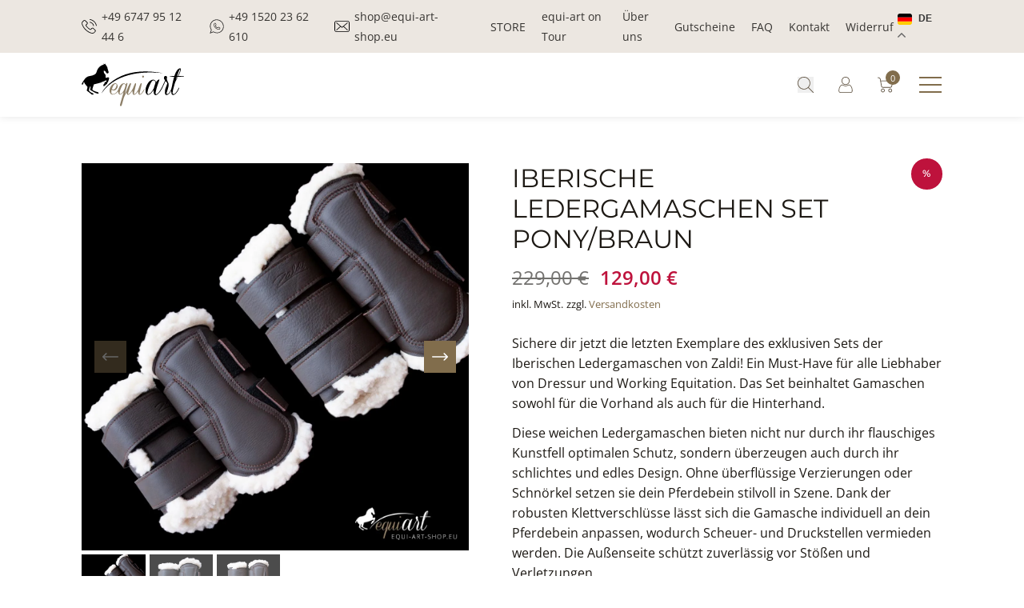

--- FILE ---
content_type: text/html; charset=UTF-8
request_url: https://equi-art-shop.eu/produkt/iberische-ledergamaschen-set-pony-braun/
body_size: 23530
content:
<!DOCTYPE html>
<html lang="de">
    <head>
        <meta charset="UTF-8">
        <meta name="viewport" content="width=device-width, initial-scale=1, shrink-to-fit=no">
        <link rel="icon" type="image/png" href="https://equi-art-shop.eu/wp-content/themes/bergauf/assets/img/layout/favicon.png"/>

        <title>Iberische Ledergamaschen Set Pony/Braun - Top Schutz fürs Pferdebein - equi-art Shop</title>
        <meta property="og:title" content="Iberische Ledergamaschen Set Pony/Braun - Top Schutz fürs Pferdebein - equi-art Shop" />

        <meta property="og:url" content="https://equi-art-shop.eu/produkt/iberische-ledergamaschen-set-pony-braun/" />

                <link rel="preload" href="/wp-content/themes/bergauf/assets/build/vendor.js?id=a0bead1ddee5f935d17b6205799e9840" as="script">
        <link rel="preload" href="/wp-content/themes/bergauf/assets/build/main.js?id=233260db16ef817d4a667745f1ea3d01" as="script">
        <link rel="preload" href="/wp-content/themes/bergauf/assets/build/main.css?id=19bca8113f2a79f167accafb0b2fe703" as="style">
        
        <link rel="canonical" href="https://equi-art-shop.eu/produkt/iberische-ledergamaschen-set-pony-braun/" />
        <meta name='robots' content='index, follow, max-image-preview:large, max-snippet:-1, max-video-preview:-1' />
	<style>img:is([sizes="auto" i], [sizes^="auto," i]) { contain-intrinsic-size: 3000px 1500px }</style>
	
<!-- Google Tag Manager for WordPress by gtm4wp.com -->
<script data-cfasync="false" data-pagespeed-no-defer>
	var gtm4wp_datalayer_name = "dataLayer";
	var dataLayer = dataLayer || [];
	const gtm4wp_use_sku_instead = false;
	const gtm4wp_currency = 'EUR';
	const gtm4wp_product_per_impression = 10;
	const gtm4wp_clear_ecommerce = false;
	const gtm4wp_datalayer_max_timeout = 2000;
</script>
<!-- End Google Tag Manager for WordPress by gtm4wp.com -->
	<!-- This site is optimized with the Yoast SEO Premium plugin v26.5 (Yoast SEO v26.5) - https://yoast.com/wordpress/plugins/seo/ -->
	<title>Iberische Ledergamaschen Set Pony/Braun - Top Schutz fürs Pferdebein - equi-art Shop</title>
	<meta name="description" content="Weiche Ledergamaschen von Zaldi mit flauschigem Kunstfell für optimalen Schutz. Sie bestechen durch das schlichtes und zugleich edles Design." />
	<link rel="canonical" href="https://equi-art-shop.eu/produkt/iberische-ledergamaschen-set-pony-braun/" />
	<meta property="og:locale" content="de_DE" />
	<meta property="og:type" content="product" />
	<meta property="og:title" content="Iberische Ledergamaschen Set Pony/Braun" />
	<meta property="og:description" content="Weiche Ledergamaschen von Zaldi mit flauschigem Kunstfell für optimalen Schutz. Sie bestechen durch das schlichtes und zugleich edles Design." />
	<meta property="og:url" content="https://equi-art-shop.eu/produkt/iberische-ledergamaschen-set-pony-braun/" />
	<meta property="og:site_name" content="equi-art Shop" />
	<meta property="article:modified_time" content="2025-12-22T11:37:39+00:00" />
	<meta property="og:image" content="https://equi-art-shop.eu/wp-content/uploads/z-beinschutz-gamaschen-set-b-jpg.webp" />
	<meta property="og:image:width" content="1200" />
	<meta property="og:image:height" content="1200" />
	<meta property="og:image:type" content="image/webp" /><meta property="og:image" content="https://equi-art-shop.eu/wp-content/uploads/z-beinschutz-gamaschen-2-b-jpg.webp" />
	<meta property="og:image:width" content="600" />
	<meta property="og:image:height" content="600" />
	<meta property="og:image:type" content="image/webp" /><meta property="og:image" content="https://equi-art-shop.eu/wp-content/uploads/z-beinschutz-gamaschen-3-b-jpg.webp" />
	<meta property="og:image:width" content="600" />
	<meta property="og:image:height" content="600" />
	<meta property="og:image:type" content="image/webp" />
	<meta name="twitter:card" content="summary_large_image" />
	<meta name="twitter:label1" content="Preis" />
	<meta name="twitter:data1" content="129,00&nbsp;&euro;" />
	<meta name="twitter:label2" content="Verfügbarkeit" />
	<meta name="twitter:data2" content="Auf Lager" />
	<script type="application/ld+json" class="yoast-schema-graph">{"@context":"https://schema.org","@graph":[{"@type":["WebPage","ItemPage"],"@id":"https://equi-art-shop.eu/produkt/iberische-ledergamaschen-set-pony-braun/","url":"https://equi-art-shop.eu/produkt/iberische-ledergamaschen-set-pony-braun/","name":"Iberische Ledergamaschen Set Pony/Braun - Top Schutz fürs Pferdebein - equi-art Shop","isPartOf":{"@id":"https://equi-art-shop.eu/#website"},"primaryImageOfPage":{"@id":"https://equi-art-shop.eu/produkt/iberische-ledergamaschen-set-pony-braun/#primaryimage"},"image":{"@id":"https://equi-art-shop.eu/produkt/iberische-ledergamaschen-set-pony-braun/#primaryimage"},"thumbnailUrl":"https://equi-art-shop.eu/wp-content/uploads/z-beinschutz-gamaschen-set-b-jpg.webp","description":"Weiche Ledergamaschen von Zaldi mit flauschigem Kunstfell für optimalen Schutz. Sie bestechen durch das schlichtes und zugleich edles Design.","breadcrumb":{"@id":"https://equi-art-shop.eu/produkt/iberische-ledergamaschen-set-pony-braun/#breadcrumb"},"inLanguage":"de","potentialAction":{"@type":"BuyAction","target":"https://equi-art-shop.eu/produkt/iberische-ledergamaschen-set-pony-braun/"}},{"@type":"ImageObject","inLanguage":"de","@id":"https://equi-art-shop.eu/produkt/iberische-ledergamaschen-set-pony-braun/#primaryimage","url":"https://equi-art-shop.eu/wp-content/uploads/z-beinschutz-gamaschen-set-b-jpg.webp","contentUrl":"https://equi-art-shop.eu/wp-content/uploads/z-beinschutz-gamaschen-set-b-jpg.webp","width":1200,"height":1200},{"@type":"BreadcrumbList","@id":"https://equi-art-shop.eu/produkt/iberische-ledergamaschen-set-pony-braun/#breadcrumb","itemListElement":[{"@type":"ListItem","position":1,"name":"Home","item":"https://equi-art-shop.eu/"},{"@type":"ListItem","position":2,"name":"Shop","item":"https://equi-art-shop.eu/shop/"},{"@type":"ListItem","position":3,"name":"Iberische Ledergamaschen Set Pony/Braun%"}]},{"@type":"WebSite","@id":"https://equi-art-shop.eu/#website","url":"https://equi-art-shop.eu/","name":"equi-art Shop","description":"","publisher":{"@id":"https://equi-art-shop.eu/#organization"},"potentialAction":[{"@type":"SearchAction","target":{"@type":"EntryPoint","urlTemplate":"https://equi-art-shop.eu/?s={search_term_string}"},"query-input":{"@type":"PropertyValueSpecification","valueRequired":true,"valueName":"search_term_string"}}],"inLanguage":"de"},{"@type":"Organization","@id":"https://equi-art-shop.eu/#organization","name":"equi-art Shop","url":"https://equi-art-shop.eu/","logo":{"@type":"ImageObject","inLanguage":"de","@id":"https://equi-art-shop.eu/#/schema/logo/image/","url":null,"contentUrl":null,"width":null,"height":null,"caption":"equi-art Shop"},"image":{"@id":"https://equi-art-shop.eu/#/schema/logo/image/"},"sameAs":["https://www.facebook.com/equiartshop/"]}]}</script>
	<meta property="product:price:amount" content="129.00" />
	<meta property="product:price:currency" content="EUR" />
	<meta property="og:availability" content="instock" />
	<meta property="product:availability" content="instock" />
	<meta property="product:retailer_item_id" content="EZ 500" />
	<meta property="product:condition" content="new" />
	<!-- / Yoast SEO Premium plugin. -->


<script type='application/javascript'  id='pys-version-script'>console.log('PixelYourSite Free version 11.1.4.1');</script>
<link rel="alternate" type="application/rss+xml" title="equi-art Shop &raquo; Iberische Ledergamaschen Set Pony/Braun%-Kommentar-Feed" href="https://equi-art-shop.eu/produkt/iberische-ledergamaschen-set-pony-braun/feed/" />
<link rel='stylesheet' id='photoswipe-css' href='https://equi-art-shop.eu/wp-content/plugins/woocommerce/assets/css/photoswipe/photoswipe.min.css?ver=10.3.6' type='text/css' media='all' />
<link rel='stylesheet' id='photoswipe-default-skin-css' href='https://equi-art-shop.eu/wp-content/plugins/woocommerce/assets/css/photoswipe/default-skin/default-skin.min.css?ver=10.3.6' type='text/css' media='all' />
<link rel='stylesheet' id='woocommerce-layout-css' href='https://equi-art-shop.eu/wp-content/plugins/woocommerce/assets/css/woocommerce-layout.css?ver=10.3.6' type='text/css' media='all' />
<link rel='stylesheet' id='woocommerce-smallscreen-css' href='https://equi-art-shop.eu/wp-content/plugins/woocommerce/assets/css/woocommerce-smallscreen.css?ver=10.3.6' type='text/css' media='only screen and (max-width: 768px)' />
<link rel='stylesheet' id='woocommerce-general-css' href='https://equi-art-shop.eu/wp-content/plugins/woocommerce/assets/css/woocommerce.css?ver=10.3.6' type='text/css' media='all' />
<style id='woocommerce-inline-inline-css' type='text/css'>
.woocommerce form .form-row .required { visibility: visible; }
</style>
<link rel='stylesheet' id='gateway-css' href='https://equi-art-shop.eu/wp-content/plugins/woocommerce-paypal-payments/modules/ppcp-button/assets/css/gateway.css?ver=3.3.0' type='text/css' media='all' />
<link rel='stylesheet' id='brands-styles-css' href='https://equi-art-shop.eu/wp-content/plugins/woocommerce/assets/css/brands.css?ver=10.3.6' type='text/css' media='all' />
<link rel='stylesheet' id='main-css' href='https://equi-art-shop.eu/wp-content/themes/bergauf/assets/build/main.css?id=19bca8113f2a79f167accafb0b2fe703' type='text/css' media='all' />
<link rel='stylesheet' id='mollie-applepaydirect-css' href='https://equi-art-shop.eu/wp-content/plugins/mollie-payments-for-woocommerce/public/css/mollie-applepaydirect.min.css?ver=1763118422' type='text/css' media='screen' />
<link rel='stylesheet' id='borlabs-cookie-custom-css' href='https://equi-art-shop.eu/wp-content/cache/borlabs-cookie/1/borlabs-cookie-1-de.css?ver=3.3.21.1-41' type='text/css' media='all' />
<link rel='stylesheet' id='woocommerce-gzd-layout-css' href='https://equi-art-shop.eu/wp-content/plugins/woocommerce-germanized/build/static/layout-styles.css?ver=3.20.4' type='text/css' media='all' />
<style id='woocommerce-gzd-layout-inline-css' type='text/css'>
.woocommerce-checkout .shop_table { background-color: #eeeeee; } .product p.deposit-packaging-type { font-size: 1.25em !important; } p.woocommerce-shipping-destination { display: none; }
                .wc-gzd-nutri-score-value-a {
                    background: url(https://equi-art-shop.eu/wp-content/plugins/woocommerce-germanized/assets/images/nutri-score-a.svg) no-repeat;
                }
                .wc-gzd-nutri-score-value-b {
                    background: url(https://equi-art-shop.eu/wp-content/plugins/woocommerce-germanized/assets/images/nutri-score-b.svg) no-repeat;
                }
                .wc-gzd-nutri-score-value-c {
                    background: url(https://equi-art-shop.eu/wp-content/plugins/woocommerce-germanized/assets/images/nutri-score-c.svg) no-repeat;
                }
                .wc-gzd-nutri-score-value-d {
                    background: url(https://equi-art-shop.eu/wp-content/plugins/woocommerce-germanized/assets/images/nutri-score-d.svg) no-repeat;
                }
                .wc-gzd-nutri-score-value-e {
                    background: url(https://equi-art-shop.eu/wp-content/plugins/woocommerce-germanized/assets/images/nutri-score-e.svg) no-repeat;
                }
            
</style>
<script type="text/javascript" id="jquery-core-js-extra">
/* <![CDATA[ */
var pysFacebookRest = {"restApiUrl":"https:\/\/equi-art-shop.eu\/wp-json\/pys-facebook\/v1\/event","debug":""};
/* ]]> */
</script>
<script type="text/javascript" src="https://equi-art-shop.eu/wp-includes/js/jquery/jquery.min.js?ver=3.7.1" id="jquery-core-js"></script>
<script type="text/javascript" src="https://equi-art-shop.eu/wp-includes/js/jquery/jquery-migrate.min.js?ver=3.4.1" id="jquery-migrate-js"></script>
<script type="text/javascript" src="https://equi-art-shop.eu/wp-content/plugins/woocommerce/assets/js/jquery-blockui/jquery.blockUI.min.js?ver=2.7.0-wc.10.3.6" id="wc-jquery-blockui-js" defer="defer" data-wp-strategy="defer"></script>
<script type="text/javascript" id="wc-add-to-cart-js-extra">
/* <![CDATA[ */
var wc_add_to_cart_params = {"ajax_url":"\/wp-admin\/admin-ajax.php","wc_ajax_url":"\/?wc-ajax=%%endpoint%%","i18n_view_cart":"Warenkorb anzeigen","cart_url":"https:\/\/equi-art-shop.eu\/warenkorb\/","is_cart":"","cart_redirect_after_add":"no"};
/* ]]> */
</script>
<script type="text/javascript" src="https://equi-art-shop.eu/wp-content/plugins/woocommerce/assets/js/frontend/add-to-cart.min.js?ver=10.3.6" id="wc-add-to-cart-js" defer="defer" data-wp-strategy="defer"></script>
<script type="text/javascript" src="https://equi-art-shop.eu/wp-content/plugins/woocommerce/assets/js/zoom/jquery.zoom.min.js?ver=1.7.21-wc.10.3.6" id="wc-zoom-js" defer="defer" data-wp-strategy="defer"></script>
<script type="text/javascript" src="https://equi-art-shop.eu/wp-content/plugins/woocommerce/assets/js/flexslider/jquery.flexslider.min.js?ver=2.7.2-wc.10.3.6" id="wc-flexslider-js" defer="defer" data-wp-strategy="defer"></script>
<script type="text/javascript" src="https://equi-art-shop.eu/wp-content/plugins/woocommerce/assets/js/photoswipe/photoswipe.min.js?ver=4.1.1-wc.10.3.6" id="wc-photoswipe-js" defer="defer" data-wp-strategy="defer"></script>
<script type="text/javascript" src="https://equi-art-shop.eu/wp-content/plugins/woocommerce/assets/js/photoswipe/photoswipe-ui-default.min.js?ver=4.1.1-wc.10.3.6" id="wc-photoswipe-ui-default-js" defer="defer" data-wp-strategy="defer"></script>
<script type="text/javascript" id="wc-single-product-js-extra">
/* <![CDATA[ */
var wc_single_product_params = {"i18n_required_rating_text":"Bitte w\u00e4hle eine Bewertung","i18n_rating_options":["1 von 5\u00a0Sternen","2 von 5\u00a0Sternen","3 von 5\u00a0Sternen","4 von 5\u00a0Sternen","5 von 5\u00a0Sternen"],"i18n_product_gallery_trigger_text":"Bildergalerie im Vollbildmodus anzeigen","review_rating_required":"yes","flexslider":{"rtl":false,"animation":"slide","smoothHeight":true,"directionNav":false,"controlNav":"thumbnails","slideshow":false,"animationSpeed":500,"animationLoop":false,"allowOneSlide":false},"zoom_enabled":"1","zoom_options":[],"photoswipe_enabled":"1","photoswipe_options":{"shareEl":false,"closeOnScroll":false,"history":false,"hideAnimationDuration":0,"showAnimationDuration":0},"flexslider_enabled":"1"};
/* ]]> */
</script>
<script type="text/javascript" src="https://equi-art-shop.eu/wp-content/plugins/woocommerce/assets/js/frontend/single-product.min.js?ver=10.3.6" id="wc-single-product-js" defer="defer" data-wp-strategy="defer"></script>
<script type="text/javascript" src="https://equi-art-shop.eu/wp-content/plugins/woocommerce/assets/js/js-cookie/js.cookie.min.js?ver=2.1.4-wc.10.3.6" id="wc-js-cookie-js" defer="defer" data-wp-strategy="defer"></script>
<script type="text/javascript" id="woocommerce-js-extra">
/* <![CDATA[ */
var woocommerce_params = {"ajax_url":"\/wp-admin\/admin-ajax.php","wc_ajax_url":"\/?wc-ajax=%%endpoint%%","i18n_password_show":"Passwort anzeigen","i18n_password_hide":"Passwort ausblenden"};
/* ]]> */
</script>
<script type="text/javascript" src="https://equi-art-shop.eu/wp-content/plugins/woocommerce/assets/js/frontend/woocommerce.min.js?ver=10.3.6" id="woocommerce-js" defer="defer" data-wp-strategy="defer"></script>
<script type="text/javascript" defer="defer" src="https://equi-art-shop.eu/wp-content/themes/bergauf/assets/build/main.js?id=233260db16ef817d4a667745f1ea3d01" id="main-js"></script>
<script type="text/javascript" defer="defer" src="https://equi-art-shop.eu/wp-content/themes/bergauf/assets/build/manifest.js?id=68edd3fa5b7fc769c661ee96a108a53b" id="manifest-js"></script>
<script type="text/javascript" defer="defer" src="https://equi-art-shop.eu/wp-content/themes/bergauf/assets/build/vendor.js?id=a0bead1ddee5f935d17b6205799e9840" id="vendor-js"></script>
<script data-no-optimize="1" data-no-minify="1" data-cfasync="false" type="text/javascript" src="https://equi-art-shop.eu/wp-content/cache/borlabs-cookie/1/borlabs-cookie-config-de.json.js?ver=3.3.21.1-58" id="borlabs-cookie-config-js"></script>
<script data-no-optimize="1" data-no-minify="1" data-cfasync="false" type="text/javascript" src="https://equi-art-shop.eu/wp-content/plugins/borlabs-cookie/assets/javascript/borlabs-cookie-prioritize.min.js?ver=3.3.21.1" id="borlabs-cookie-prioritize-js"></script>
<script type="text/javascript" src="https://equi-art-shop.eu/wp-content/plugins/pixelyoursite/dist/scripts/jquery.bind-first-0.2.3.min.js?ver=0.2.3" id="jquery-bind-first-js"></script>
<script type="text/javascript" src="https://equi-art-shop.eu/wp-content/plugins/pixelyoursite/dist/scripts/js.cookie-2.1.3.min.js?ver=2.1.3" id="js-cookie-pys-js"></script>
<script type="text/javascript" src="https://equi-art-shop.eu/wp-content/plugins/pixelyoursite/dist/scripts/tld.min.js?ver=2.3.1" id="js-tld-js"></script>
<script type="text/javascript" id="pys-js-extra">
/* <![CDATA[ */
var pysOptions = {"staticEvents":{"facebook":{"woo_view_content":[{"delay":0,"type":"static","name":"ViewContent","pixelIds":["1441900193227829"],"eventID":"94a7a99f-d8df-4062-b417-0c7bdc494a59","params":{"content_ids":["4172"],"content_type":"product","content_name":"Iberische Ledergamaschen Set Pony\/Braun","category_name":"Sale, Alle, Pferd, Beinschutz, Bandagen","value":"129","currency":"EUR","contents":[{"id":"4172","quantity":1}],"product_price":"129","page_title":"Iberische Ledergamaschen Set Pony\/Braun","post_type":"product","post_id":4172,"plugin":"PixelYourSite","user_role":"guest","event_url":"equi-art-shop.eu\/produkt\/iberische-ledergamaschen-set-pony-braun\/"},"e_id":"woo_view_content","ids":[],"hasTimeWindow":false,"timeWindow":0,"woo_order":"","edd_order":""}],"init_event":[{"delay":0,"type":"static","ajaxFire":true,"name":"PageView","pixelIds":["1441900193227829"],"eventID":"50375b99-b67c-434b-ba29-4f99179f2612","params":{"page_title":"Iberische Ledergamaschen Set Pony\/Braun","post_type":"product","post_id":4172,"plugin":"PixelYourSite","user_role":"guest","event_url":"equi-art-shop.eu\/produkt\/iberische-ledergamaschen-set-pony-braun\/"},"e_id":"init_event","ids":[],"hasTimeWindow":false,"timeWindow":0,"woo_order":"","edd_order":""}]}},"dynamicEvents":[],"triggerEvents":[],"triggerEventTypes":[],"facebook":{"pixelIds":["1441900193227829"],"advancedMatching":[],"advancedMatchingEnabled":true,"removeMetadata":true,"wooVariableAsSimple":false,"serverApiEnabled":true,"wooCRSendFromServer":false,"send_external_id":null,"enabled_medical":false,"do_not_track_medical_param":["event_url","post_title","page_title","landing_page","content_name","categories","category_name","tags"],"meta_ldu":false},"debug":"","siteUrl":"https:\/\/equi-art-shop.eu","ajaxUrl":"https:\/\/equi-art-shop.eu\/wp-admin\/admin-ajax.php","ajax_event":"77bc2d0735","enable_remove_download_url_param":"1","cookie_duration":"7","last_visit_duration":"60","enable_success_send_form":"","ajaxForServerEvent":"1","ajaxForServerStaticEvent":"1","useSendBeacon":"1","send_external_id":"1","external_id_expire":"180","track_cookie_for_subdomains":"1","google_consent_mode":"1","gdpr":{"ajax_enabled":true,"all_disabled_by_api":false,"facebook_disabled_by_api":false,"analytics_disabled_by_api":false,"google_ads_disabled_by_api":false,"pinterest_disabled_by_api":false,"bing_disabled_by_api":false,"reddit_disabled_by_api":false,"externalID_disabled_by_api":false,"facebook_prior_consent_enabled":true,"analytics_prior_consent_enabled":true,"google_ads_prior_consent_enabled":null,"pinterest_prior_consent_enabled":true,"bing_prior_consent_enabled":true,"cookiebot_integration_enabled":false,"cookiebot_facebook_consent_category":"marketing","cookiebot_analytics_consent_category":"statistics","cookiebot_tiktok_consent_category":"marketing","cookiebot_google_ads_consent_category":"marketing","cookiebot_pinterest_consent_category":"marketing","cookiebot_bing_consent_category":"marketing","consent_magic_integration_enabled":false,"real_cookie_banner_integration_enabled":false,"cookie_notice_integration_enabled":false,"cookie_law_info_integration_enabled":false,"analytics_storage":{"enabled":true,"value":"granted","filter":false},"ad_storage":{"enabled":true,"value":"granted","filter":false},"ad_user_data":{"enabled":true,"value":"granted","filter":false},"ad_personalization":{"enabled":true,"value":"granted","filter":false}},"cookie":{"disabled_all_cookie":true,"disabled_start_session_cookie":false,"disabled_advanced_form_data_cookie":false,"disabled_landing_page_cookie":false,"disabled_first_visit_cookie":false,"disabled_trafficsource_cookie":false,"disabled_utmTerms_cookie":false,"disabled_utmId_cookie":false},"tracking_analytics":{"TrafficSource":"direct","TrafficLanding":"undefined","TrafficUtms":[],"TrafficUtmsId":[]},"GATags":{"ga_datalayer_type":"default","ga_datalayer_name":"dataLayerPYS"},"woo":{"enabled":true,"enabled_save_data_to_orders":true,"addToCartOnButtonEnabled":true,"addToCartOnButtonValueEnabled":true,"addToCartOnButtonValueOption":"price","singleProductId":4172,"removeFromCartSelector":"form.woocommerce-cart-form .remove","addToCartCatchMethod":"add_cart_hook","is_order_received_page":false,"containOrderId":false},"edd":{"enabled":false},"cache_bypass":"1766651919"};
/* ]]> */
</script>
<script type="text/javascript" id="pys-js-before">
/* <![CDATA[ */
(function(){
if (typeof pysOptions === 'undefined' || typeof pysOptions.automatic === 'undefined') {
    return;
}

//check if consent for vimeo/youtube
const cookies = document.cookie.split('; ');
let consentVimeo = false;
let consentYoutube = false;
for (let c of cookies) {
    if (c.startsWith('borlabs-cookie=')) {
        consentVimeo = c.includes('%22vimeo%22');
        consentYoutube = c.includes('%22youtube%22');
        break;
    }
}

if (pysOptions.automatic.hasOwnProperty('enable_vimeo')) {
    pysOptions.automatic.enable_vimeo = pysOptions.automatic.enable_vimeo && consentVimeo
}
if (pysOptions.automatic.hasOwnProperty('enable_youtube')) {
    pysOptions.automatic.enable_youtube = pysOptions.automatic.enable_youtube && consentYoutube
}
})();
/* ]]> */
</script>
<script type="text/javascript" src="https://equi-art-shop.eu/wp-content/plugins/pixelyoursite/dist/scripts/public.js?ver=11.1.4.1" id="pys-js"></script>
<script type="text/javascript" id="wc-gzd-unit-price-observer-queue-js-extra">
/* <![CDATA[ */
var wc_gzd_unit_price_observer_queue_params = {"ajax_url":"\/wp-admin\/admin-ajax.php","wc_ajax_url":"\/?wc-ajax=%%endpoint%%","refresh_unit_price_nonce":"c3250b615f"};
/* ]]> */
</script>
<script type="text/javascript" src="https://equi-art-shop.eu/wp-content/plugins/woocommerce-germanized/build/static/unit-price-observer-queue.js?ver=3.20.4" id="wc-gzd-unit-price-observer-queue-js" defer="defer" data-wp-strategy="defer"></script>
<script type="text/javascript" src="https://equi-art-shop.eu/wp-content/plugins/woocommerce/assets/js/accounting/accounting.min.js?ver=0.4.2" id="wc-accounting-js"></script>
<script type="text/javascript" id="wc-gzd-unit-price-observer-js-extra">
/* <![CDATA[ */
var wc_gzd_unit_price_observer_params = {"wrapper":".product","price_selector":{"p.price":{"is_total_price":false,"is_primary_selector":true,"quantity_selector":""}},"replace_price":"1","product_id":"4172","price_decimal_sep":",","price_thousand_sep":".","qty_selector":"input.quantity, input.qty","refresh_on_load":""};
/* ]]> */
</script>
<script type="text/javascript" src="https://equi-art-shop.eu/wp-content/plugins/woocommerce-germanized/build/static/unit-price-observer.js?ver=3.20.4" id="wc-gzd-unit-price-observer-js" defer="defer" data-wp-strategy="defer"></script>

<!-- Google Tag Manager for WordPress by gtm4wp.com -->
<!-- GTM Container placement set to off -->
<script data-cfasync="false" data-pagespeed-no-defer type="text/javascript">
	var dataLayer_content = {"pagePostType":"product","pagePostType2":"single-product","pagePostAuthor":"kreativkarussell","productRatingCounts":[],"productAverageRating":0,"productReviewCount":0,"productType":"simple","productIsVariable":0};
	dataLayer.push( dataLayer_content );
</script>
<script data-cfasync="false" data-pagespeed-no-defer type="text/javascript">
	console.warn && console.warn("[GTM4WP] Google Tag Manager container code placement set to OFF !!!");
	console.warn && console.warn("[GTM4WP] Data layer codes are active but GTM container must be loaded using custom coding !!!");
</script>
<!-- End Google Tag Manager for WordPress by gtm4wp.com -->	<noscript><style>.woocommerce-product-gallery{ opacity: 1 !important; }</style></noscript>
	<script data-no-optimize="1" data-no-minify="1" data-cfasync="false" data-borlabs-cookie-script-blocker-ignore>
    (function () {
        if ('0' === '1' && '1' === '1') {
            window['gtag_enable_tcf_support'] = true;
        }
        window.dataLayer = window.dataLayer || [];
        if (typeof window.gtag !== 'function') {
            window.gtag = function () {
                window.dataLayer.push(arguments);
            };
        }
        gtag('set', 'developer_id.dYjRjMm', true);
        if ('1' === '1') {
            let getCookieValue = function (name) {
                return document.cookie.match('(^|;)\\s*' + name + '\\s*=\\s*([^;]+)')?.pop() || '';
            };
            const gtmRegionsData = '[{"google-tag-manager-cm-region":"","google-tag-manager-cm-default-ad-storage":"denied","google-tag-manager-cm-default-ad-personalization":"denied","google-tag-manager-cm-default-ad-user-data":"denied","google-tag-manager-cm-default-analytics-storage":"denied","google-tag-manager-cm-default-functionality-storage":"denied","google-tag-manager-cm-default-personalization-storage":"denied","google-tag-manager-cm-default-security-storage":"denied"}]';
            let gtmRegions = [];
            if (gtmRegionsData !== '\{\{ google-tag-manager-cm-regional-defaults \}\}') {
                gtmRegions = JSON.parse(gtmRegionsData);
            }
            let defaultRegion = null;
            for (let gtmRegionIndex in gtmRegions) {
                let gtmRegion = gtmRegions[gtmRegionIndex];
                if (gtmRegion['google-tag-manager-cm-region'] === '') {
                    defaultRegion = gtmRegion;
                } else {
                    gtag('consent', 'default', {
                        'ad_storage': gtmRegion['google-tag-manager-cm-default-ad-storage'],
                        'ad_user_data': gtmRegion['google-tag-manager-cm-default-ad-user-data'],
                        'ad_personalization': gtmRegion['google-tag-manager-cm-default-ad-personalization'],
                        'analytics_storage': gtmRegion['google-tag-manager-cm-default-analytics-storage'],
                        'functionality_storage': gtmRegion['google-tag-manager-cm-default-functionality-storage'],
                        'personalization_storage': gtmRegion['google-tag-manager-cm-default-personalization-storage'],
                        'security_storage': gtmRegion['google-tag-manager-cm-default-security-storage'],
                        'region': gtmRegion['google-tag-manager-cm-region'].toUpperCase().split(','),
						'wait_for_update': 500,
                    });
                }
            }
            let cookieValue = getCookieValue('borlabs-cookie-gcs');
            let consentsFromCookie = {};
            if (cookieValue !== '') {
                consentsFromCookie = JSON.parse(decodeURIComponent(cookieValue));
            }
            let defaultValues = {
                'ad_storage': defaultRegion === null ? 'denied' : defaultRegion['google-tag-manager-cm-default-ad-storage'],
                'ad_user_data': defaultRegion === null ? 'denied' : defaultRegion['google-tag-manager-cm-default-ad-user-data'],
                'ad_personalization': defaultRegion === null ? 'denied' : defaultRegion['google-tag-manager-cm-default-ad-personalization'],
                'analytics_storage': defaultRegion === null ? 'denied' : defaultRegion['google-tag-manager-cm-default-analytics-storage'],
                'functionality_storage': defaultRegion === null ? 'denied' : defaultRegion['google-tag-manager-cm-default-functionality-storage'],
                'personalization_storage': defaultRegion === null ? 'denied' : defaultRegion['google-tag-manager-cm-default-personalization-storage'],
                'security_storage': defaultRegion === null ? 'denied' : defaultRegion['google-tag-manager-cm-default-security-storage'],
                'wait_for_update': 500,
            };
            gtag('consent', 'default', {...defaultValues, ...consentsFromCookie});
            gtag('set', 'ads_data_redaction', true);
        }

        if ('1' === '1') {
            let url = new URL(window.location.href);

            if ((url.searchParams.has('gtm_debug') && url.searchParams.get('gtm_debug') !== '') || document.cookie.indexOf('__TAG_ASSISTANT=') !== -1 || document.documentElement.hasAttribute('data-tag-assistant-present')) {
                /* GTM block start */
                (function(w,d,s,l,i){w[l]=w[l]||[];w[l].push({'gtm.start':
                        new Date().getTime(),event:'gtm.js'});var f=d.getElementsByTagName(s)[0],
                    j=d.createElement(s),dl=l!='dataLayer'?'&l='+l:'';j.async=true;j.src=
                    'https://www.googletagmanager.com/gtm.js?id='+i+dl;f.parentNode.insertBefore(j,f);
                })(window,document,'script','dataLayer','GTM-K9SFF4D9');
                /* GTM block end */
            } else {
                /* GTM block start */
                (function(w,d,s,l,i){w[l]=w[l]||[];w[l].push({'gtm.start':
                        new Date().getTime(),event:'gtm.js'});var f=d.getElementsByTagName(s)[0],
                    j=d.createElement(s),dl=l!='dataLayer'?'&l='+l:'';j.async=true;j.src=
                    'https://equi-art-shop.eu/wp-content/uploads/borlabs-cookie/' + i + '.js?ver=w0d8uv7v';f.parentNode.insertBefore(j,f);
                })(window,document,'script','dataLayer','GTM-K9SFF4D9');
                /* GTM block end */
            }
        }


        let borlabsCookieConsentChangeHandler = function () {
            window.dataLayer = window.dataLayer || [];
            if (typeof window.gtag !== 'function') {
                window.gtag = function() {
                    window.dataLayer.push(arguments);
                };
            }

            let consents = BorlabsCookie.Cookie.getPluginCookie().consents;

            if ('1' === '1') {
                let gtmConsents = {};
                let customConsents = {};

				let services = BorlabsCookie.Services._services;

				for (let service in services) {
					if (service !== 'borlabs-cookie') {
						customConsents['borlabs_cookie_' + service.replaceAll('-', '_')] = BorlabsCookie.Consents.hasConsent(service) ? 'granted' : 'denied';
					}
				}

                if ('0' === '1') {
                    gtmConsents = {
                        'analytics_storage': BorlabsCookie.Consents.hasConsentForServiceGroup('statistics') === true ? 'granted' : 'denied',
                        'functionality_storage': BorlabsCookie.Consents.hasConsentForServiceGroup('statistics') === true ? 'granted' : 'denied',
                        'personalization_storage': BorlabsCookie.Consents.hasConsentForServiceGroup('marketing') === true ? 'granted' : 'denied',
                        'security_storage': BorlabsCookie.Consents.hasConsentForServiceGroup('statistics') === true ? 'granted' : 'denied',
                    };
                } else {
                    gtmConsents = {
                        'ad_storage': BorlabsCookie.Consents.hasConsentForServiceGroup('marketing') === true ? 'granted' : 'denied',
                        'ad_user_data': BorlabsCookie.Consents.hasConsentForServiceGroup('marketing') === true ? 'granted' : 'denied',
                        'ad_personalization': BorlabsCookie.Consents.hasConsentForServiceGroup('marketing') === true ? 'granted' : 'denied',
                        'analytics_storage': BorlabsCookie.Consents.hasConsentForServiceGroup('statistics') === true ? 'granted' : 'denied',
                        'functionality_storage': BorlabsCookie.Consents.hasConsentForServiceGroup('statistics') === true ? 'granted' : 'denied',
                        'personalization_storage': BorlabsCookie.Consents.hasConsentForServiceGroup('marketing') === true ? 'granted' : 'denied',
                        'security_storage': BorlabsCookie.Consents.hasConsentForServiceGroup('statistics') === true ? 'granted' : 'denied',
                    };
                }
                BorlabsCookie.CookieLibrary.setCookie(
                    'borlabs-cookie-gcs',
                    JSON.stringify(gtmConsents),
                    BorlabsCookie.Settings.automaticCookieDomainAndPath.value ? '' : BorlabsCookie.Settings.cookieDomain.value,
                    BorlabsCookie.Settings.cookiePath.value,
                    BorlabsCookie.Cookie.getPluginCookie().expires,
                    BorlabsCookie.Settings.cookieSecure.value,
                    BorlabsCookie.Settings.cookieSameSite.value
                );
                gtag('consent', 'update', {...gtmConsents, ...customConsents});
            }


            for (let serviceGroup in consents) {
                for (let service of consents[serviceGroup]) {
                    if (!window.BorlabsCookieGtmPackageSentEvents.includes(service) && service !== 'borlabs-cookie') {
                        window.dataLayer.push({
                            event: 'borlabs-cookie-opt-in-' + service,
                        });
                        window.BorlabsCookieGtmPackageSentEvents.push(service);
                    }
                }
            }
            let afterConsentsEvent = document.createEvent('Event');
            afterConsentsEvent.initEvent('borlabs-cookie-google-tag-manager-after-consents', true, true);
            document.dispatchEvent(afterConsentsEvent);
        };
        window.BorlabsCookieGtmPackageSentEvents = [];
        document.addEventListener('borlabs-cookie-consent-saved', borlabsCookieConsentChangeHandler);
        document.addEventListener('borlabs-cookie-handle-unblock', borlabsCookieConsentChangeHandler);
    })();
</script><script>
	var brlbsPysInitialized = false;
	function brlbsPysLoadPixel(load) {
		if (brlbsPysInitialized === true) {
			load();
		} else {
			if (BorlabsCookie.Consents.hasConsent('pixel-your-site')) {
				document.addEventListener('brlbsPysInitialized', () => { load(); });
			} else {
				load();
			}
		}
	}
</script><link rel="icon" href="https://equi-art-shop.eu/wp-content/uploads/cropped-favicon-32x32.png" sizes="32x32" />
<link rel="icon" href="https://equi-art-shop.eu/wp-content/uploads/cropped-favicon-192x192.png" sizes="192x192" />
<link rel="apple-touch-icon" href="https://equi-art-shop.eu/wp-content/uploads/cropped-favicon-180x180.png" />
<meta name="msapplication-TileImage" content="https://equi-art-shop.eu/wp-content/uploads/cropped-favicon-270x270.png" />
        
    </head>
    <body class="wp-singular product-template-default single single-product postid-4172 wp-theme-bergauf theme-bergauf woocommerce woocommerce-page woocommerce-no-js woocommerce-active">
        


    <header id="header"
        x-data="{ isFixed: false }"
        @scroll.window="isFixed = window.scrollY > 0"
        :class="{ 'fix': isFixed }"
    >
        <div id="header-search" class="search-slide">
            <div class="search-inner">
                <div class="headline-wrapper">
                    <div class="h1">Suche</div>
                </div>
                <form role="search" aria-label="Produkt suchen" class="form-inline" id="searchform_head" method="get" action="/" autocomplete="off">
                    <input class="form-control" type="text" name="s" id="s_head" autocomplete="off" placeholder="Produkt suchen" aria-label="Search">
                    <button class="btn btn-submit" type="submit" aria-label="Suche starten">
                        <svg xmlns="http://www.w3.org/2000/svg" width="27.549" height="27.5" viewBox="0 0 27.549 27.5">
                            <g id="search_1_" data-name="search(1)" transform="translate(0.25 0.25)">
                                <path id="Pfad_207" data-name="Pfad 207" d="M26.835,26.04,18.62,17.824a10.728,10.728,0,1,0-.8.8l8.215,8.215a.562.562,0,1,0,.8-.8ZM10.688,20.25a9.563,9.563,0,1,1,9.562-9.562A9.574,9.574,0,0,1,10.688,20.25Z" transform="translate(0 0)" stroke-width="0.5" />
                            </g>
                        </svg>
                    </button>
                </form>
                <div id="searchform_head_results"></div>
            </div>
            <div class="close"></div>
        </div>

        <div id="topbar" class="px-default">
            <div class="wrapper">
                <div id="topbar-inner">
                    <div class="contact">
                                                    <a class="phone text-white" href="tel:+4967479512446">
                                <svg class="sm:w-5 sm:h-5 h-6 w-6">
                                    <use xlink:href="https://equi-art-shop.eu/wp-content/themes/bergauf/assets/img/layout/icons/phone-call.svg#phone-call"></use>
                                </svg>
                                <span class="hidden md:block lg:hidden xl:block">
                                    +49 6747 95 12 44 6                                </span>
                            </a>
                        
                        <a class="whatsapp text-white" href="https://wa.me/4915202362610">
                            <svg class="sm:w-5 sm:h-5 h-6 w-6">
                                <use xlink:href="https://equi-art-shop.eu/wp-content/themes/bergauf/assets/img/layout/icons/whatsapp.svg#whatsapp"></use>
                            </svg>
                            <span class="hidden md:block lg:hidden xl:block">
                            +49 1520 23 62 610
                            </span>
                        </a>
                                                    <a class="mail text-white" href="mailto:shop@equi-art-shop.eu">
                                <svg class="sm:w-5 sm:h-5 h-6 w-6">
                                    <use xlink:href="https://equi-art-shop.eu/wp-content/themes/bergauf/assets/img/layout/icons/envelope.svg#envelope"></use>
                                </svg>
                                <span class="hidden md:block lg:hidden xl:block">
                                    shop@equi-art-shop.eu                                </span>
                            </a>
                                            </div>
                    <div class="hidden lg:flex items-center gap-4">
                        <ul id="topbar-menu" class="menu"><li><a href='https://equi-art-shop.eu/store/'>STORE</a></li>
<li><a href='https://equi-art-shop.eu/equi-art-on-tour/'>equi-art on Tour</a></li>
<li><a href='https://equi-art-shop.eu/ueber-uns/'>Über uns</a></li>
<li><a href='/produkt-kategorie/gutschein/'>Gutscheine</a></li>
<li><a href='https://equi-art-shop.eu/faq/'>FAQ</a></li>
<li><a href='https://equi-art-shop.eu/kontakt/'>Kontakt</a></li>
<li><a href='https://equi-art-shop.eu/widerrufsbelehrung/'>Widerruf</a></li>
</ul>
                        <div class="gtranslate_wrapper" id="gt-wrapper-50048354"></div>                    </div>
                </div>
            </div>
        </div>
        <div id="header-inner" class="px-default">
            <div class="wrapper">
                <div id="header-logo-container">
                    <a id="logo" href="/" aria-label="Startseite">
                        <img src="https://equi-art-shop.eu/wp-content/themes/bergauf/assets/img/layout/logo.svg" alt="Logo des Unternehmens" class="w-full !max-w-24 sm:!max-w-32 xxl:!max-w-48">
                    </a>
                </div>

                <div id="header-main-nav-container">



                    <nav id="header-main-nav">
                        <ul id="main-menu" class="menu"><li class='children mega-menu'><a href='https://equi-art-shop.eu/produkt-kategorie/pferd/'>Pferd</a><button class="sub-nav-toggler" aria-label="mehr anzeigen"  data-toggle-sub-nav="level-1"><svg xmlns="http://www.w3.org/2000/svg" version="1.1" viewBox="0 0 451.8 451.8"><path fill="currentColor" stroke-width="0" class="cls-1" d="M225.9,354.7c-8.1,0-16.2-3.1-22.4-9.3L9.3,151.2c-12.4-12.4-12.4-32.4,0-44.8,12.4-12.4,32.4-12.4,44.7,0l171.9,171.9,171.9-171.9c12.4-12.4,32.4-12.4,44.7,0,12.4,12.4,12.4,32.4,0,44.8l-194.3,194.3c-6.2,6.2-14.3,9.3-22.4,9.3Z"/></svg></button>
<div class="level-1">
	<ul>
    <li class='children'><a href='https://equi-art-shop.eu/produkt-kategorie/pferd/zaum-zubehoer/'>Zaum &amp; Zubehör</a><button class="sub-nav-toggler" aria-label="mehr anzeigen"  data-toggle-sub-nav="level-2"><svg xmlns="http://www.w3.org/2000/svg" version="1.1" viewBox="0 0 451.8 451.8"><path fill="currentColor" stroke-width="0" class="cls-1" d="M225.9,354.7c-8.1,0-16.2-3.1-22.4-9.3L9.3,151.2c-12.4-12.4-12.4-32.4,0-44.8,12.4-12.4,32.4-12.4,44.7,0l171.9,171.9,171.9-171.9c12.4-12.4,32.4-12.4,44.7,0,12.4,12.4,12.4,32.4,0,44.8l-194.3,194.3c-6.2,6.2-14.3,9.3-22.4,9.3Z"/></svg></button>
    <div class="level-2">
		<ul>
        <li><a href='https://equi-art-shop.eu/produkt-kategorie/pferd/zaum-zubehoer/trensenzaeume/'>Trensenzaum</a></li>
        <li><a href='https://equi-art-shop.eu/produkt-kategorie/pferd/zaum-zubehoer/kandarenzaeume/'>Kandarenzaum</a></li>
        <li><a href='https://equi-art-shop.eu/produkt-kategorie/pferd/zaum-zubehoer/kappzaum/'>Kappzaum</a></li>
        <li><a href='https://equi-art-shop.eu/produkt-kategorie/pferd/zaum-zubehoer/semizaum/'>Semizaum</a></li>
        <li><a href='https://equi-art-shop.eu/produkt-kategorie/pferd/zaum-zubehoer/lang-zuegel/'>(Lang-) Zügel</a></li>
        <li><a href='https://equi-art-shop.eu/produkt-kategorie/pferd/zaum-zubehoer/vorderzeug/'>Vorderzeug</a></li>
        <li><a href='https://equi-art-shop.eu/produkt-kategorie/pferd/zaum-zubehoer/schweifriemen/'>Schweifriemen</a></li>
        <li><a href='https://equi-art-shop.eu/produkt-kategorie/pferd/zaum-zubehoer/lammfellschoner/'>Lammfellschoner</a></li>
        <li><a href='https://equi-art-shop.eu/produkt-kategorie/pferd/zaum-zubehoer/fliegenhauben/'>Fliegenhauben</a></li>
	</ul>
</li>
    <li class='children active'><a href='https://equi-art-shop.eu/produkt-kategorie/pferd/beinschutz/'>Beinschutz</a><button class="sub-nav-toggler" aria-label="mehr anzeigen"  data-toggle-sub-nav="level-2"><svg xmlns="http://www.w3.org/2000/svg" version="1.1" viewBox="0 0 451.8 451.8"><path fill="currentColor" stroke-width="0" class="cls-1" d="M225.9,354.7c-8.1,0-16.2-3.1-22.4-9.3L9.3,151.2c-12.4-12.4-12.4-32.4,0-44.8,12.4-12.4,32.4-12.4,44.7,0l171.9,171.9,171.9-171.9c12.4-12.4,32.4-12.4,44.7,0,12.4,12.4,12.4,32.4,0,44.8l-194.3,194.3c-6.2,6.2-14.3,9.3-22.4,9.3Z"/></svg></button>
    <div class="level-2">
		<ul>
        <li><a href='https://equi-art-shop.eu/produkt-kategorie/pferd/beinschutz/gamaschen/'>Gamaschen</a></li>
        <li class='active'><a href='https://equi-art-shop.eu/produkt-kategorie/pferd/beinschutz/bandagen/'>Bandagen</a></li>
        <li><a href='https://equi-art-shop.eu/produkt-kategorie/pferd/beinschutz/hufglocken/'>Hufglocken</a></li>
	</ul>
</li>
    <li class='children'><a href='https://equi-art-shop.eu/produkt-kategorie/pferd/gebisse/'>Gebisse</a><button class="sub-nav-toggler" aria-label="mehr anzeigen"  data-toggle-sub-nav="level-2"><svg xmlns="http://www.w3.org/2000/svg" version="1.1" viewBox="0 0 451.8 451.8"><path fill="currentColor" stroke-width="0" class="cls-1" d="M225.9,354.7c-8.1,0-16.2-3.1-22.4-9.3L9.3,151.2c-12.4-12.4-12.4-32.4,0-44.8,12.4-12.4,32.4-12.4,44.7,0l171.9,171.9,171.9-171.9c12.4-12.4,32.4-12.4,44.7,0,12.4,12.4,12.4,32.4,0,44.8l-194.3,194.3c-6.2,6.2-14.3,9.3-22.4,9.3Z"/></svg></button>
    <div class="level-2">
		<ul>
        <li><a href='https://equi-art-shop.eu/produkt-kategorie/pferd/gebisse/baucher-gebisse/'>Baucher Gebisse</a></li>
        <li><a href='https://equi-art-shop.eu/produkt-kategorie/pferd/gebisse/trensengebisse/'>Trensengebisse</a></li>
        <li><a href='https://equi-art-shop.eu/produkt-kategorie/pferd/gebisse/unterlegtrensen/'>Unterlegtrensen</a></li>
        <li><a href='https://equi-art-shop.eu/produkt-kategorie/pferd/gebisse/kandarengebisse/'>Kandarengebisse</a></li>
        <li><a href='https://equi-art-shop.eu/produkt-kategorie/pferd/gebisse/kinnketten-und-zubehoer/'>Kinnketten und Zubehör</a></li>
	</ul>
</li>
    <li class='children'><a href='https://equi-art-shop.eu/produkt-kategorie/pferd/sattelzubehoer/'>Sattelzubehör</a><button class="sub-nav-toggler" aria-label="mehr anzeigen"  data-toggle-sub-nav="level-2"><svg xmlns="http://www.w3.org/2000/svg" version="1.1" viewBox="0 0 451.8 451.8"><path fill="currentColor" stroke-width="0" class="cls-1" d="M225.9,354.7c-8.1,0-16.2-3.1-22.4-9.3L9.3,151.2c-12.4-12.4-12.4-32.4,0-44.8,12.4-12.4,32.4-12.4,44.7,0l171.9,171.9,171.9-171.9c12.4-12.4,32.4-12.4,44.7,0,12.4,12.4,12.4,32.4,0,44.8l-194.3,194.3c-6.2,6.2-14.3,9.3-22.4,9.3Z"/></svg></button>
    <div class="level-2">
		<ul>
        <li><a href='https://equi-art-shop.eu/produkt-kategorie/pferd/sattelzubehoer/sattelunterlagen/'>Sattelunterlagen</a></li>
        <li><a href='https://equi-art-shop.eu/produkt-kategorie/pferd/sattelzubehoer/korrekturpads/'>Korrekturpads</a></li>
        <li><a href='https://equi-art-shop.eu/produkt-kategorie/pferd/sattelzubehoer/sattelgurte/'>Sattelgurte</a></li>
        <li><a href='https://equi-art-shop.eu/produkt-kategorie/pferd/sattelzubehoer/steigbuegel-und-riemen/'>Steigbügel und Riemen</a></li>
        <li><a href='https://equi-art-shop.eu/produkt-kategorie/pferd/sattelzubehoer/sattelschoner/'>Sattelschoner</a></li>
	</ul>
</li>
    <li><a href='https://equi-art-shop.eu/produkt-kategorie/pferd/longen-bodenseile/'>Longen &amp; Seile</a></li>
    <li><a href='https://equi-art-shop.eu/produkt-kategorie/pferd/halfter-stricke/'>Halfter &amp; Stricke</a></li>
    <li><a href='https://equi-art-shop.eu/produkt-kategorie/pferd/futterergaenzung/'>Futterergänzung</a></li>
    <li class='children'><a href='https://equi-art-shop.eu/produkt-kategorie/pferd/decken/'>Decken</a><button class="sub-nav-toggler" aria-label="mehr anzeigen"  data-toggle-sub-nav="level-2"><svg xmlns="http://www.w3.org/2000/svg" version="1.1" viewBox="0 0 451.8 451.8"><path fill="currentColor" stroke-width="0" class="cls-1" d="M225.9,354.7c-8.1,0-16.2-3.1-22.4-9.3L9.3,151.2c-12.4-12.4-12.4-32.4,0-44.8,12.4-12.4,32.4-12.4,44.7,0l171.9,171.9,171.9-171.9c12.4-12.4,32.4-12.4,44.7,0,12.4,12.4,12.4,32.4,0,44.8l-194.3,194.3c-6.2,6.2-14.3,9.3-22.4,9.3Z"/></svg></button>
    <div class="level-2">
		<ul>
        <li><a href='https://equi-art-shop.eu/produkt-kategorie/pferd/decken/fliegendecken/'>Fliegendecken</a></li>
        <li><a href='https://equi-art-shop.eu/produkt-kategorie/pferd/decken/winter-und-regendecken/'>Winter- und Regendecken</a></li>
        <li><a href='https://equi-art-shop.eu/produkt-kategorie/pferd/decken/abschwitzdecken/'>Abschwitzdecken</a></li>
	</ul>
</li>
    <li class='children'><a href='https://equi-art-shop.eu/produkt-kategorie/pferd/zubehoer/'>Zubehör</a><button class="sub-nav-toggler" aria-label="mehr anzeigen"  data-toggle-sub-nav="level-2"><svg xmlns="http://www.w3.org/2000/svg" version="1.1" viewBox="0 0 451.8 451.8"><path fill="currentColor" stroke-width="0" class="cls-1" d="M225.9,354.7c-8.1,0-16.2-3.1-22.4-9.3L9.3,151.2c-12.4-12.4-12.4-32.4,0-44.8,12.4-12.4,32.4-12.4,44.7,0l171.9,171.9,171.9-171.9c12.4-12.4,32.4-12.4,44.7,0,12.4,12.4,12.4,32.4,0,44.8l-194.3,194.3c-6.2,6.2-14.3,9.3-22.4,9.3Z"/></svg></button>
    <div class="level-2">
		<ul>
        <li><a href='https://equi-art-shop.eu/produkt-kategorie/pferd/zubehoer/pflege-pferd/'>Pflege Pferd</a></li>
        <li><a href='https://equi-art-shop.eu/produkt-kategorie/pferd/zubehoer/pflege-ausruestung/'>Pflege Ausrüstung</a></li>
        <li><a href='https://equi-art-shop.eu/produkt-kategorie/pferd/zubehoer/therapie-gamaschen/'>Therapie Gamaschen</a></li>
        <li><a href='https://equi-art-shop.eu/produkt-kategorie/pferd/zubehoer/fliegenschutz-pferd/'>Fliegenschutz</a></li>
	</ul>
</li>
</ul>
</li>
<li class='children mega-menu'><a href='https://equi-art-shop.eu/produkt-kategorie/reiter/'>Reiter</a><button class="sub-nav-toggler" aria-label="mehr anzeigen"  data-toggle-sub-nav="level-1"><svg xmlns="http://www.w3.org/2000/svg" version="1.1" viewBox="0 0 451.8 451.8"><path fill="currentColor" stroke-width="0" class="cls-1" d="M225.9,354.7c-8.1,0-16.2-3.1-22.4-9.3L9.3,151.2c-12.4-12.4-12.4-32.4,0-44.8,12.4-12.4,32.4-12.4,44.7,0l171.9,171.9,171.9-171.9c12.4-12.4,32.4-12.4,44.7,0,12.4,12.4,12.4,32.4,0,44.8l-194.3,194.3c-6.2,6.2-14.3,9.3-22.4,9.3Z"/></svg></button>
<div class="level-1">
	<ul>
    <li class='children'><a href='https://equi-art-shop.eu/produkt-kategorie/reiter/bekleidung/'>Bekleidung</a><button class="sub-nav-toggler" aria-label="mehr anzeigen"  data-toggle-sub-nav="level-2"><svg xmlns="http://www.w3.org/2000/svg" version="1.1" viewBox="0 0 451.8 451.8"><path fill="currentColor" stroke-width="0" class="cls-1" d="M225.9,354.7c-8.1,0-16.2-3.1-22.4-9.3L9.3,151.2c-12.4-12.4-12.4-32.4,0-44.8,12.4-12.4,32.4-12.4,44.7,0l171.9,171.9,171.9-171.9c12.4-12.4,32.4-12.4,44.7,0,12.4,12.4,12.4,32.4,0,44.8l-194.3,194.3c-6.2,6.2-14.3,9.3-22.4,9.3Z"/></svg></button>
    <div class="level-2">
		<ul>
        <li><a href='https://equi-art-shop.eu/produkt-kategorie/reiter/bekleidung/oberbekleidung-bekleidung/'>Oberbekleidung</a></li>
        <li><a href='https://equi-art-shop.eu/produkt-kategorie/reiter/bekleidung/reitjacken-reiter/'>Reitjacken</a></li>
        <li><a href='https://equi-art-shop.eu/produkt-kategorie/reiter/bekleidung/reithosen-leggings/'>Reithosen &amp; -Leggings</a></li>
        <li><a href='https://equi-art-shop.eu/produkt-kategorie/reiter/reitstruempfe/'>Reitstrümpfe</a></li>
        <li><a href='https://equi-art-shop.eu/produkt-kategorie/reiter/bekleidung/reithandschuhe/'>Reithandschuhe</a></li>
        <li><a href='https://equi-art-shop.eu/produkt-kategorie/reiter/bekleidung/caps-muetzen-und-stirnbaender/'>Caps, Mützen und Stirnbänder</a></li>
        <li><a href='https://equi-art-shop.eu/produkt-kategorie/reiter/bekleidung/schals-und-halswaermer/'>Schals und Halswärmer</a></li>
	</ul>
</li>
    <li class='children'><a href='https://equi-art-shop.eu/produkt-kategorie/reiter/stiefeletten-co/'>Stiefeletten &amp; Co.</a><button class="sub-nav-toggler" aria-label="mehr anzeigen"  data-toggle-sub-nav="level-2"><svg xmlns="http://www.w3.org/2000/svg" version="1.1" viewBox="0 0 451.8 451.8"><path fill="currentColor" stroke-width="0" class="cls-1" d="M225.9,354.7c-8.1,0-16.2-3.1-22.4-9.3L9.3,151.2c-12.4-12.4-12.4-32.4,0-44.8,12.4-12.4,32.4-12.4,44.7,0l171.9,171.9,171.9-171.9c12.4-12.4,32.4-12.4,44.7,0,12.4,12.4,12.4,32.4,0,44.8l-194.3,194.3c-6.2,6.2-14.3,9.3-22.4,9.3Z"/></svg></button>
    <div class="level-2">
		<ul>
        <li><a href='https://equi-art-shop.eu/produkt-kategorie/reiter/stiefeletten-co/stiefeletten/'>Stiefeletten</a></li>
        <li><a href='https://equi-art-shop.eu/produkt-kategorie/reiter/stiefeletten-co/chaps/'>Chaps</a></li>
        <li><a href='https://equi-art-shop.eu/produkt-kategorie/reiter/stiefeletten-co/freizeit-stallschuhe/'>Freizeit- &amp; Stallschuhe</a></li>
	</ul>
</li>
    <li class='children'><a href='https://equi-art-shop.eu/produkt-kategorie/reiter/sporen-gerten/'>Sporen &amp; Gerten</a><button class="sub-nav-toggler" aria-label="mehr anzeigen"  data-toggle-sub-nav="level-2"><svg xmlns="http://www.w3.org/2000/svg" version="1.1" viewBox="0 0 451.8 451.8"><path fill="currentColor" stroke-width="0" class="cls-1" d="M225.9,354.7c-8.1,0-16.2-3.1-22.4-9.3L9.3,151.2c-12.4-12.4-12.4-32.4,0-44.8,12.4-12.4,32.4-12.4,44.7,0l171.9,171.9,171.9-171.9c12.4-12.4,32.4-12.4,44.7,0,12.4,12.4,12.4,32.4,0,44.8l-194.3,194.3c-6.2,6.2-14.3,9.3-22.4,9.3Z"/></svg></button>
    <div class="level-2">
		<ul>
        <li><a href='https://equi-art-shop.eu/produkt-kategorie/reiter/sporen-gerten/stecksporen/'>Stecksporen</a></li>
        <li><a href='https://equi-art-shop.eu/produkt-kategorie/reiter/sporen-gerten/riemensporen/'>Riemensporen</a></li>
        <li><a href='https://equi-art-shop.eu/produkt-kategorie/reiter/sporen-gerten/riemen/'>Riemen</a></li>
        <li><a href='https://equi-art-shop.eu/produkt-kategorie/reiter/sporen-gerten/reitgerten/'>Reitgerten</a></li>
	</ul>
</li>
    <li class='children'><a href='https://equi-art-shop.eu/produkt-kategorie/reiter/lifestyle/'>Lifestyle</a><button class="sub-nav-toggler" aria-label="mehr anzeigen"  data-toggle-sub-nav="level-2"><svg xmlns="http://www.w3.org/2000/svg" version="1.1" viewBox="0 0 451.8 451.8"><path fill="currentColor" stroke-width="0" class="cls-1" d="M225.9,354.7c-8.1,0-16.2-3.1-22.4-9.3L9.3,151.2c-12.4-12.4-12.4-32.4,0-44.8,12.4-12.4,32.4-12.4,44.7,0l171.9,171.9,171.9-171.9c12.4-12.4,32.4-12.4,44.7,0,12.4,12.4,12.4,32.4,0,44.8l-194.3,194.3c-6.2,6.2-14.3,9.3-22.4,9.3Z"/></svg></button>
    <div class="level-2">
		<ul>
        <li><a href='https://equi-art-shop.eu/produkt-kategorie/reiter/lifestyle/taschen-und-rucksaecke/'>Taschen und Rucksäcke</a></li>
        <li><a href='https://equi-art-shop.eu/produkt-kategorie/reiter/lifestyle/trinkflaschen/'>Trinkflaschen</a></li>
        <li><a href='https://equi-art-shop.eu/produkt-kategorie/reiter/lifestyle/hocker/'>Hocker</a></li>
        <li><a href='https://equi-art-shop.eu/produkt-kategorie/reiter/literatur-musik-reiter/'>Literatur &amp; Musik</a></li>
	</ul>
</li>
</ul>
</li>
<li class='children'><a href='https://equi-art-shop.eu/produkt-kategorie/themenwelt/'>Themenwelt</a><button class="sub-nav-toggler" aria-label="mehr anzeigen"  data-toggle-sub-nav="level-1"><svg xmlns="http://www.w3.org/2000/svg" version="1.1" viewBox="0 0 451.8 451.8"><path fill="currentColor" stroke-width="0" class="cls-1" d="M225.9,354.7c-8.1,0-16.2-3.1-22.4-9.3L9.3,151.2c-12.4-12.4-12.4-32.4,0-44.8,12.4-12.4,32.4-12.4,44.7,0l171.9,171.9,171.9-171.9c12.4-12.4,32.4-12.4,44.7,0,12.4,12.4,12.4,32.4,0,44.8l-194.3,194.3c-6.2,6.2-14.3,9.3-22.4,9.3Z"/></svg></button>
<div class="level-1">
	<ul>
    <li><a href='https://equi-art-shop.eu/produkt-kategorie/themenwelt/lemieux-winter-herbst-kollektion-2025-bei-equi-art/'>Herbst / Winter Kollektion 2025</a></li>
    <li><a href='https://equi-art-shop.eu/produkt-kategorie/themenwelt/iberische-reitkunst/'>Iberische Reitkunst</a></li>
    <li><a href='https://equi-art-shop.eu/produkt-kategorie/themenwelt/geschenkideen/'>Geschenkideen</a></li>
    <li><a href='https://equi-art-shop.eu/produkt-kategorie/themenwelt/bodenarbeit/'>Bodenarbeit</a></li>
    <li><a href='https://equi-art-shop.eu/produkt-kategorie/themenwelt/hunde/'>Hunde</a></li>
    <li><a href='https://equi-art-shop.eu/produkt-kategorie/themenwelt/sommer/'>Sommer</a></li>
    <li><a href='https://equi-art-shop.eu/produkt-kategorie/themenwelt/winter/'>Winter</a></li>
</ul>
</li>
<li class='children'><a href='#'>Marken</a><button class="sub-nav-toggler" aria-label="mehr anzeigen"  data-toggle-sub-nav="level-1"><svg xmlns="http://www.w3.org/2000/svg" version="1.1" viewBox="0 0 451.8 451.8"><path fill="currentColor" stroke-width="0" class="cls-1" d="M225.9,354.7c-8.1,0-16.2-3.1-22.4-9.3L9.3,151.2c-12.4-12.4-12.4-32.4,0-44.8,12.4-12.4,32.4-12.4,44.7,0l171.9,171.9,171.9-171.9c12.4-12.4,32.4-12.4,44.7,0,12.4,12.4,12.4,32.4,0,44.8l-194.3,194.3c-6.2,6.2-14.3,9.3-22.4,9.3Z"/></svg></button>
<div class="level-1">
	<ul>
    <li><a href='https://equi-art-shop.eu/Marke/equi-art-reitkunst/'>equi-art Reitkunst</a></li>
    <li><a href='https://equi-art-shop.eu/Marke/angelika-graf-verlag/'>Angelika Graf Verlag</a></li>
    <li><a href='https://equi-art-shop.eu/Marke/carr-day-martin-gmbh/'>Carr &amp; Day &amp; Martin</a></li>
    <li><a href='https://equi-art-shop.eu/Marke/chester-boots-lda/'>Chester Boots</a></li>
    <li><a href='https://equi-art-shop.eu/Marke/deuber-partner-gmbh/'>Deuber &amp; Partner</a></li>
    <li><a href='https://equi-art-shop.eu/Marke/dressur-studien-verlag/'>Dressur-Studien Verlag</a></li>
    <li><a href='https://equi-art-shop.eu/Marke/lemieux-ltd/'>LeMieux</a></li>
    <li><a href='https://equi-art-shop.eu/Marke/werner-christ-gmbh/'>Werner Christ Horse</a></li>
</ul>
</li>
<li><a href='https://equi-art-shop.eu/produkt-kategorie/sale/'>Sale</a></li>
</ul>                    </nav>

                    <div class="block lg:hidden">
                        <ul id="meta-menu" class="menu"><li><a href='https://equi-art-shop.eu/store/'>STORE</a></li>
<li><a href='https://equi-art-shop.eu/equi-art-on-tour/'>equi-art on Tour</a></li>
<li><a href='https://equi-art-shop.eu/ueber-uns/'>Über uns</a></li>
<li><a href='/produkt-kategorie/gutschein/'>Gutscheine</a></li>
<li><a href='https://equi-art-shop.eu/faq/'>FAQ</a></li>
<li><a href='https://equi-art-shop.eu/kontakt/'>Kontakt</a></li>
<li><a href='https://equi-art-shop.eu/widerrufsbelehrung/'>Widerruf</a></li>
</ul>                    </div>



                    <div class="lg:hidden flex mobile-translate">
                        <div class="gtranslate_wrapper" id="gt-wrapper-84608818"></div>                    </div>
                </div>


                <div class="link-wrap">
                    <div class="nav-item">
                        <button class="search link text-secondary hover:bg-primary-l inline-flex items-center transition duration-300 cursor-pointer" aria-label="Suche öffnen">
                            <svg class="w-5 h-5">
                                <use xlink:href="https://equi-art-shop.eu/wp-content/themes/bergauf/assets/img/layout/icons/search.svg#search"></use>
                            </svg>
                        </button>

                    </div>

                    <a class="nav-item text-secondary hover:text-primary inline-flex items-center" href="/mein-konto/" aria-label="Einloggen">
                        <svg class="w-5 h-5">
                            <use xlink:href="https://equi-art-shop.eu/wp-content/themes/bergauf/assets/img/layout/icons/user.svg#user"></use>
                        </svg>
                    </a>

                    <a id="basket-menu" class="nav-item text-secondary hover:text-primary inline-flex items-center no-underline" href="https://equi-art-shop.eu/warenkorb/" aria-label="Warenkorb anzeigen">
                        <div class="relative">
                            <svg class="w-5 h-5">
                                <use xlink:href="https://equi-art-shop.eu/wp-content/themes/bergauf/assets/img/layout/icons/cart.svg#cart"></use>
                            </svg>
                            <span aria-hidden="true" class="cart-count inline-flex items-center justify-center min-w-[18px] h-[18px] p-1 absolute top-[-8px] right-[-8px] bg-primary rounded-full text-[11px] text-white leading-none">0</span>
                        </div>
                    </a>


                    <button id="header-main-nav-toggler" class="navbar-toggler" aria-controls="header-main-nav-container" aria-label="Navigation">
                        <span class="line line-top"> </span>
                        <span class="line line-middle"> </span>
                        <span class="line line-bottom"> </span>
                    </button>
                </div>

            </div>
        </div>
    </header>
    <main id="main">
        <div class="col-full">
        
	
					
			<div class="woocommerce-notices-wrapper"></div>
<div id="product-4172" class="product type-product post-4172 status-publish first instock product_cat-bandagen product_cat-sale product_cat-beinschutz product_cat-alle product_cat-pferd has-post-thumbnail sale taxable shipping-taxable purchasable product-type-simple has-product-safety-information">
	<div class="gallery_summary py-default px-default m-pr-none m-pl-none">
		<div class="wrapper flex flex-wrap justify-between">
			
<div class="relative woocommerce-product-gallery woocommerce-product-gallery--with-images product__images">
        
    <div class="swiper swiper-product-image " data-columns="4">
        <div class="swiper-wrapper">
                            <div class="swiper-slide" data-image-id="4239">
                    <div class="image zoom-image">
                        <picture>
                            <source data-srcset="https://equi-art-shop.eu/wp-content/uploads/z-beinschutz-gamaschen-set-b-jpg.webp" media="(min-width: 991px)">
                            <source data-srcset="https://equi-art-shop.eu/wp-content/uploads/z-beinschutz-gamaschen-set-b-jpg-992x992.webp" media="(min-width: 767px)">
                            <source data-srcset="https://equi-art-shop.eu/wp-content/uploads/z-beinschutz-gamaschen-set-b-jpg-768x768.webp" media="(min-width: 575px)">
                            <img class="lazy img-cover"
                                 src="/wp-content/themes/bergauf/assets/img/layout/blank.gif"
                                 data-src="https://equi-art-shop.eu/wp-content/uploads/z-beinschutz-gamaschen-set-b-jpg-768x768.webp"
                                 alt="">
                        </picture>
                    </div>
                </div>
                            <div class="swiper-slide" data-image-id="4240">
                    <div class="image zoom-image">
                        <picture>
                            <source data-srcset="https://equi-art-shop.eu/wp-content/uploads/z-beinschutz-gamaschen-2-b-jpg.webp" media="(min-width: 991px)">
                            <source data-srcset="https://equi-art-shop.eu/wp-content/uploads/z-beinschutz-gamaschen-2-b-jpg.webp" media="(min-width: 767px)">
                            <source data-srcset="https://equi-art-shop.eu/wp-content/uploads/z-beinschutz-gamaschen-2-b-jpg.webp" media="(min-width: 575px)">
                            <img class="lazy img-cover"
                                 src="/wp-content/themes/bergauf/assets/img/layout/blank.gif"
                                 data-src="https://equi-art-shop.eu/wp-content/uploads/z-beinschutz-gamaschen-2-b-jpg.webp"
                                 alt="">
                        </picture>
                    </div>
                </div>
                            <div class="swiper-slide" data-image-id="4241">
                    <div class="image zoom-image">
                        <picture>
                            <source data-srcset="https://equi-art-shop.eu/wp-content/uploads/z-beinschutz-gamaschen-3-b-jpg.webp" media="(min-width: 991px)">
                            <source data-srcset="https://equi-art-shop.eu/wp-content/uploads/z-beinschutz-gamaschen-3-b-jpg.webp" media="(min-width: 767px)">
                            <source data-srcset="https://equi-art-shop.eu/wp-content/uploads/z-beinschutz-gamaschen-3-b-jpg.webp" media="(min-width: 575px)">
                            <img class="lazy img-cover"
                                 src="/wp-content/themes/bergauf/assets/img/layout/blank.gif"
                                 data-src="https://equi-art-shop.eu/wp-content/uploads/z-beinschutz-gamaschen-3-b-jpg.webp"
                                 alt="">
                        </picture>
                    </div>
                </div>
                    </div>

                    <div class="swiper-nav">
                <div class="nav-button left swiper-product-image-button-prev" role="button" aria-label="Vorheriges Bild" tabindex="0">
                    <svg><use xlink:href="https://equi-art-shop.eu/wp-content/themes/bergauf/assets/img/layout/icons/arrow-left.svg#arrow-left"></use></svg>
                </div>
                <div class="nav-button right swiper-product-image-button-next" role="button" aria-label="Nächstes Bild" tabindex="0">
                    <svg><use xlink:href="https://equi-art-shop.eu/wp-content/themes/bergauf/assets/img/layout/icons/arrow-right.svg#arrow-right"></use></svg>
                </div>
            </div>
            <div class="swiper-pagination swiper-product-image-pagination"></div>
            </div>

            <div class="swiper swiper-product-thumbs swiper-thumbs">
            <div class="swiper-wrapper">
                                    <div class="swiper-slide" data-image-id="4239">
                        <figure class="image">
                            <picture>
                                <source data-srcset="https://equi-art-shop.eu/wp-content/uploads/z-beinschutz-gamaschen-set-b-jpg-480x480.webp" media="(min-width: 575px)">
                                <img class="lazy img-cover"
                                     src="/wp-content/themes/bergauf/assets/img/layout/blank.gif"
                                     data-src="/wp-content/themes/bergauf/assets/img/layout/blank.gif"
                                     alt="">
                            </picture>
                        </figure>
                    </div>
                                    <div class="swiper-slide" data-image-id="4240">
                        <figure class="image">
                            <picture>
                                <source data-srcset="https://equi-art-shop.eu/wp-content/uploads/z-beinschutz-gamaschen-2-b-jpg-480x480.webp" media="(min-width: 575px)">
                                <img class="lazy img-cover"
                                     src="/wp-content/themes/bergauf/assets/img/layout/blank.gif"
                                     data-src="/wp-content/themes/bergauf/assets/img/layout/blank.gif"
                                     alt="">
                            </picture>
                        </figure>
                    </div>
                                    <div class="swiper-slide" data-image-id="4241">
                        <figure class="image">
                            <picture>
                                <source data-srcset="https://equi-art-shop.eu/wp-content/uploads/z-beinschutz-gamaschen-3-b-jpg-480x480.webp" media="(min-width: 575px)">
                                <img class="lazy img-cover"
                                     src="/wp-content/themes/bergauf/assets/img/layout/blank.gif"
                                     data-src="/wp-content/themes/bergauf/assets/img/layout/blank.gif"
                                     alt="">
                            </picture>
                        </figure>
                    </div>
                            </div>
        </div>
    </div>

			<div class="summary entry-summary">
				<h1 class="product_title entry-title">Iberische Ledergamaschen Set Pony/Braun<span class="onsale">%</span></h1><p class="price"><del aria-hidden="true"><span class="woocommerce-Price-amount amount"><bdi>229,00&nbsp;<span class="woocommerce-Price-currencySymbol">&euro;</span></bdi></span></del> <span class="screen-reader-text">Ursprünglicher Preis war: 229,00&nbsp;&euro;</span><ins aria-hidden="true"><span class="woocommerce-Price-amount amount"><bdi>129,00&nbsp;<span class="woocommerce-Price-currencySymbol">&euro;</span></bdi></span></ins><span class="screen-reader-text">Aktueller Preis ist: 129,00&nbsp;&euro;.</span></p>


<div class="legal-price-info">
	<p class="wc-gzd-additional-info">
					<span class="wc-gzd-additional-info tax-info">inkl. MwSt.</span>
							<span class="wc-gzd-additional-info shipping-costs-info">zzgl. <a href="https://equi-art-shop.eu/versandarten/" target="_blank">Versandkosten</a></span>
			</p>
</div>

<div class="woocommerce-product-details__short-description">
	<p>Sichere dir jetzt die letzten Exemplare des exklusiven Sets der Iberischen Ledergamaschen von Zaldi! Ein Must-Have für alle Liebhaber von Dressur und Working Equitation. Das Set beinhaltet Gamaschen sowohl für die Vorhand als auch für die Hinterhand.</p>
<p>Diese weichen Ledergamaschen bieten nicht nur durch ihr flauschiges Kunstfell optimalen Schutz, sondern überzeugen auch durch ihr schlichtes und edles Design. Ohne überflüssige Verzierungen oder Schnörkel setzen sie dein Pferdebein stilvoll in Szene. Dank der robusten Klettverschlüsse lässt sich die Gamasche individuell an dein Pferdebein anpassen, wodurch Scheuer- und Druckstellen vermieden werden. Die Außenseite schützt zuverlässig vor Stößen und Verletzungen.</p>
<p>Erhältlich in der Größe Pony und in der eleganten Farbe Braun.</p>
<p>&nbsp;</p>
</div>

<p class="stock in-stock">Vorrätig</p>

	
	<form class="cart" action="https://equi-art-shop.eu/produkt/iberische-ledergamaschen-set-pony-braun/" method="post" enctype='multipart/form-data'>
		
		<div class="quantity">
	<button type="button" class="minus">-</button>	<label class="screen-reader-text" for="quantity_694cf80f94387">Iberische Ledergamaschen Set Pony/Braun Menge</label>
	<input
		type="text"
				id="quantity_694cf80f94387"
		class="input-text qty text"
		name="quantity"
		value="1"
		aria-label="Produktmenge"
				min="1"
		max="1"
					step="1"
			placeholder=""
			inputmode="numeric"
			autocomplete="off"
			/>
	<button type="button" class="plus">+</button></div>

		<button type="submit" name="add-to-cart" value="4172" class="single_add_to_cart_button button alt">In den Warenkorb</button>

		<input type="hidden" name="gtm4wp_product_data" value="{&quot;internal_id&quot;:4172,&quot;item_id&quot;:4172,&quot;item_name&quot;:&quot;Iberische Ledergamaschen Set Pony\/Braun&quot;,&quot;sku&quot;:&quot;EZ 500&quot;,&quot;price&quot;:129,&quot;stocklevel&quot;:1,&quot;stockstatus&quot;:&quot;instock&quot;,&quot;google_business_vertical&quot;:&quot;retail&quot;,&quot;item_category&quot;:&quot;Bandagen&quot;,&quot;id&quot;:4172}" />
	</form>

	
	<p class="wc-gzd-additional-info delivery-time-info"><span class="delivery-time-inner delivery-time-ca-3-4-werktage">Lieferzeit: <span class="delivery-time-data">ca. 3-4 Werktage</span></span></p>

<div id="ppcp-recaptcha-v2-container" style="margin:20px 0;"></div><div class="product_meta product_meta--cats"><span class="posted_in">Kategorien: <a href="https://equi-art-shop.eu/produkt-kategorie/alle/">Alle</a>, <a href="https://equi-art-shop.eu/produkt-kategorie/pferd/">Pferd</a> › <a href="https://equi-art-shop.eu/produkt-kategorie/pferd/beinschutz/">Beinschutz</a> › <a href="https://equi-art-shop.eu/produkt-kategorie/pferd/beinschutz/bandagen/">Bandagen</a>, <a href="https://equi-art-shop.eu/produkt-kategorie/sale/">Sale</a></span></div>			</div>
		</div>
	</div>

	<div class="woocommerce-notices-wrapper"></div>
	
	        <div class="wc-accordion-tabs py-small px-default">
            <div class="wrapper-small">
                <div class="headline-wrapper">
                    <h2>Produktinformationen</h2>
                    <svg class="heading-designelement h-6 md:h-8 w-auto mx-auto mt-6" xmlns="http://www.w3.org/2000/svg" version="1.1" viewBox="0 0 614.4 130.3">
                        <path d="M288.6,129c-.5-.1-.9-.4-1.2-.7-.4-.3-.6-.7-.8-1.2-.4-1-1-1.4-1.5-1.2-.6.3-1.7-.5-3-2-1.7-1.8-3.6-3.4-5.6-4.8-2.3-1.6-4.5-3.2-6.5-5.1l-3-2.6,1.2-2.2c.9-2.3,1.5-4.6,1.9-7.1l.8-4.9-3.4-3.7c-4.2-4.6-9.3-11.8-10.3-14.6-.4-1.2-1-2.2-1.2-2.2-.6,0-1.8,2.8-2.3,5.6-.8,4.6-3.7,6.8-5.9,4.6-.9-.9-1-3.5-.2-4,.3-.2,1.7-2.5,3-5,1.3-2.7,2.9-5.2,4.7-7.6,1.4-1.7,2.6-3.4,3.8-5.3,2.1-3.4,8-8.5,11.9-10.4,2.1-1,6.1-2.1,10-2.6,15.2-2.3,25-7.8,27-15.2,2.4-9.3,6-16,11.5-21.6,4.4-4.4,10.8-8.3,16-9.7,2.7-.7,2.8-.8,2.4-2.7l-.4-2,1.7,1.3c1.9,1.5,2.9,1.3,2.9-.3s.3-.9.8-.8c1.3.4,10.7,14.7,10.3,15.9-.1.6,1,5.3,2.6,10.6l2.8,9.6-1.6,2.1c-3,3.9-7.5,2.2-10.5-3.7-1.4-3-2.1-3.6-5.1-4.9l-3.4-1.5.2,4.7c.3,4.4.4,4.9,2.9,7.8,4.4,5.3,5,6.9,4.6,12.6-.3,3.7-.2,5,.4,5,2-.3,4-.6,6-1.1,5.8-1.2,7.1-1,8,1.4.5,1.3.1,3.4-2.1,10.3-1.6,4.9-3.1,8.6-3.5,8.6-1,0-2.1,2.1-2.1,3.7s-2.5,4-3.6,4-2.6,1.9-4.9,4.2c-2.4,2.3-4.7,4.2-5.3,4.2-1,0-1.6-2-1.6-5.3,0-.7,0-1.5.4-2.2.3-.7.7-1.3,1.3-1.8.6-.6,1.3-1.2,2.1-1.6.2,0,.4-1,.4-2.2,0-2.9,1.7-4.6,4.9-5.3,2.4-.5,2.7-.8,3.1-3.1.8-3.9,0-4.1-6.4-1.1-2.5,1.2-5,2.2-7.6,3.1-1.7.5-3.3,1.1-4.8,1.9-4.4,2.2-6.3,2.8-20.5,6.4l-13.1,3.3-1.1,4.2c-.8,2.9-1.7,5.7-2.8,8.5-1.6,4.1-2.2,8.9-1.2,10.5.8,1.3,13.7,7.2,16.7,7.6,4.4.6,6,1.4,7.7,3.7l1.4,2.1-2.1.9c-3,1.2-7.4.6-8.6-1.2-.7-1-1.3-1.2-2-.8-.7.4-2.2-.2-5.3-2.2-2.3-1.5-7.4-4.4-11.3-6.5-8-4.4-7.6-3.9-5.7-10.9,1-3.9.8-9-.4-8.2-.8.4-4.3,9.8-5.1,13.4-.4,1.5-.4,3-.3,4.6.5,2.1,7.5,7.8,11.2,9,4.6,1.7,5.4,2.1,6.9,4.3,1.3,1.9,1.3,2.1.3,2.9-1,.8-3.5.9-6.5.3Z"/>
                        <path d="M613.6,66.2h-196.9v-2h196.9v2ZM197.5,64.2H.6v2h196.9v-2Z"/>
                    </svg>
                </div>
                <div class="accordions-container accordion">
                    <ul class="accordions-list space-y-8" x-data="{ activeAccordion: -1 }">
                    
                            <li class="accordion-item w-full" x-data="{ accordion: 0 }">
                                <div class="accordion-item-inner overflow-hidden">
                                <button
                                    class="accordion-header flex justify-between items-center w-full text-left py-6 px-6 transition duration-300 hover:bg-beige font-heading font-bold text-[18px]"
                                    @click="
                                        if (activeAccordion === accordion) {
                                            activeAccordion = -1
                                        } else {
                                            activeAccordion = accordion
                                            $nextTick(() => {
                                                setTimeout(() => {
                                                    const offset = 100
                                                    const top = $el.getBoundingClientRect().top + window.pageYOffset - offset
                                                    window.scrollTo({ top, behavior: 'smooth' })
                                                }, 300) // Delay: 300ms nach DOM-Aktualisierung
                                            })
                                        }
                                    "
                                    :class="activeAccordion === accordion ? 'bg-beige' : 'bg-light'"
                                    :aria-controls="'accordion-body-' + accordion"
                                >



                                        <span class="accordion-header-headline text-secondary mr-6">
                                            Beschreibung                                        </span>
                                        <span class="accordion-arrow w-4 h-4 relative flex items-center justify-center">
                                            <span class="absolute w-[2px] h-[14px] bg-secondary transition-transform duration-300" :class="{'rotate-90': activeAccordion === accordion}"></span>
                                            <span class="absolute w-[14px] h-[2px] bg-secondary"></span>
                                        </span>
                                    </button>

                                    <div
                                        class="accordion-body grid transition-[grid-template-rows] duration-300"
                                        :class="activeAccordion === accordion ? 'grid-rows-[1fr] bg-beige' : 'grid-rows-[0fr] bg-light'"
                                        :id="'accordion-body-' + accordion"
                                        :aria-labelledby="'accordion-header-' + accordion"
                                    >
                                        <div class="accordion-wrapper overflow-hidden">
                                            <div class="accordion-body-inner px-6 pb-6">
                                                <div class="accordion-text text">
                                                    <h1>Iberische Ledergamaschen</h1>
<p>Weiche Ledergamaschen von Zaldi mit flauschigem Kunstfell für optimalen Schutz. Diese Gamaschen bestechen durch das schlichte und zugleich edle Design, ohne Verzierungen oder Schnörkel.<br />
Die Befestigung erfolgt durch robuste Klettverschlüsse, die eine individuelle Anpassung an das Pferdebein ermöglichen. Das weiche Inlay verhindert Scheuer-, und Druckstellen, die Außenseite schützt das Bein vor Stößen und Verletzungen.</p>
<p>&nbsp;</p>
<table class="shop_attributes">
<tbody>
<tr>
<th>Material</th>
<td>Leder, braun und Lammfellimitat (weiß)</td>
</tr>
</tbody>
</table>
<p><b>Größe</b></p>
<table class="shop_attributes">
<tbody>
<tr>
<th>Vorne</th>
<th style="text-transform: none;">Umfang (cm)</th>
<th style="text-transform: none;">Länge (cm)</th>
</tr>
<tr>
<td>Pony</td>
<td>26</td>
<td>25</td>
</tr>
</tbody>
</table>
<table class="shop_attributes">
<tbody>
<tr>
<th>Hinten</th>
<th style="text-transform: none;">Umfang (cm)</th>
<th style="text-transform: none;">Länge (cm)</th>
</tr>
<tr>
<td>Pony</td>
<td>26</td>
<td>30</td>
</tr>
</tbody>
</table>
                                                </div>
                                            </div>
                                        </div>
                                    </div>
                                </div>
                            </li>

                        
                            <li class="accordion-item w-full" x-data="{ accordion: 1 }">
                                <div class="accordion-item-inner overflow-hidden">
                                <button
                                    class="accordion-header flex justify-between items-center w-full text-left py-6 px-6 transition duration-300 hover:bg-beige font-heading font-bold text-[18px]"
                                    @click="
                                        if (activeAccordion === accordion) {
                                            activeAccordion = -1
                                        } else {
                                            activeAccordion = accordion
                                            $nextTick(() => {
                                                setTimeout(() => {
                                                    const offset = 100
                                                    const top = $el.getBoundingClientRect().top + window.pageYOffset - offset
                                                    window.scrollTo({ top, behavior: 'smooth' })
                                                }, 300) // Delay: 300ms nach DOM-Aktualisierung
                                            })
                                        }
                                    "
                                    :class="activeAccordion === accordion ? 'bg-beige' : 'bg-light'"
                                    :aria-controls="'accordion-body-' + accordion"
                                >



                                        <span class="accordion-header-headline text-secondary mr-6">
                                            Produktsicherheit                                        </span>
                                        <span class="accordion-arrow w-4 h-4 relative flex items-center justify-center">
                                            <span class="absolute w-[2px] h-[14px] bg-secondary transition-transform duration-300" :class="{'rotate-90': activeAccordion === accordion}"></span>
                                            <span class="absolute w-[14px] h-[2px] bg-secondary"></span>
                                        </span>
                                    </button>

                                    <div
                                        class="accordion-body grid transition-[grid-template-rows] duration-300"
                                        :class="activeAccordion === accordion ? 'grid-rows-[1fr] bg-beige' : 'grid-rows-[0fr] bg-light'"
                                        :id="'accordion-body-' + accordion"
                                        :aria-labelledby="'accordion-header-' + accordion"
                                    >
                                        <div class="accordion-wrapper overflow-hidden">
                                            <div class="accordion-body-inner px-6 pb-6">
                                                <div class="accordion-text text">
                                                    <h3 class="wc-gzd-product-manufacturer-heading">Herstellerinformationen</h3>
<div class="manufacturer wc-gzd-additional-info">
<p class="wc-gzd-manufacturer-address">Zaldi - Sillas de Montar<br />
<br />Polígono El Montalvo I, parcela 112. Calle Doctor Ferrán 50,<br />
<br />37008 Salamanca<br />
<br />Spanien<br />
<br />Tel: +34 923 19 03 65<br />
<br />E-Mail: <a href="mailto:zaldi@zaldi.com">zaldi@zaldi.com</a></p>
</p></div>
                                                </div>
                                            </div>
                                        </div>
                                    </div>
                                </div>
                            </li>

                                            </ul>
                </div>
            </div>
        </div>

                    <div class="product-reviews-section py-small px-default">
                <div class="wrapper-small">
                    <h2>Rezensionen (0)</h2>
                    <div class="reviews-content">
                        <div id="reviews" class="woocommerce-Reviews">
	<div id="comments">
		<h2 class="woocommerce-Reviews-title">
			Rezensionen		</h2>

					<p class="woocommerce-noreviews">Es gibt noch keine Rezensionen.</p>
			</div>

			<p class="woocommerce-verification-required">Nur angemeldete Kunden, die dieses Produkt gekauft haben, dürfen eine Rezension abgeben.</p>
	
	<div class="clear"></div>
</div>
                    </div>
                </div>
            </div>
        
    </div>



		
	
	
</main>
    </div></div>
        <div class="newsletter bg-black pt-small px-default">
            <div class="wrapper flex flex-wrap items-center justify-between border-b border-primary pb-10 mb-4">
                <div class="basis-full md:basis-2/5 md:pr-20">
                    <h2 class="text-white mb-2">Newsletter</h2>
                    <p class="text-white">Abonniere jetzt unseren Newsletter und verpasse keine News, Aktionen und Angebote mehr .</p>
                </div>

                <form method="post" action="https://t434e1e91.emailsys1a.net/23/6735/165d016ea7/subscribe/form.html?_g=1664980773" class="mt-6 basis-full md:basis-3/5" aria-labelby="Newsletter abonnieren">
                    <div>
                        <div class="inputs flex items-center">
                            <div class="mail-input w-full max-w-screen-sm h-12 md:h-16 rounded-none">
                                <input type="text" name="email" id="email" required="" placeholder="E-Mail" class="w-full h-12 md:h-16 px-6 border-0 !rounded-none" aria-label="E-Mail-Adresse für den Newsletter">
                                <div class="text-red-500 text-sm mt-1"></div>
                            </div>
                            <button type="submit" class="btn btn-primary h-12 md:h-16"> Anmelden</button>
                        </div>

                        <div class="mt-4">
                            <label class="flex items-start text-sm text-white">
                                <input type="checkbox" aria-describedby="ds-label" name="5f5198a9-e1ce-43e8-bb1e-41deb4981f44" id="5f5198a9-e1ce-43e8-bb1e-41deb4981f44" value="Hiermit akzeptiere ich die Datenschutzbestimmungen." class="w-4 h-4 mr-2">
                                <span id="ds-label">
                                    Hiermit akzeptiere ich die <a href="/datenschutz/" class="underline">Datenschutzbestimmungen</a>.
                                </span>
                            </label>
                            <div class="text-red-500 text-sm mt-1"></div>
                        </div>


                    </div>

                <!-- Rechtlicher Hinweis, falls benötigt -->
                    <div class="text-sm text-white mt-6 hidden">
                        <div class="border-t pt-4">
                            Equi Art<br>
                            Schwaller Höhe 1,<br>
                            56281 Schwall<br><br>
                            Tel: +49 (0) 6747 9512 446<br>
                            E-Mail: shop@equi-art-shop.eu<br><br>
                        </div>
                    </div>
                </form>
            </div>
        </div>

        <footer id="footer" class="px-default pb-xsmall bg-black relative overflow-hidden">
            <div class="wrapper">
                <div class="flex flex-wrap -mx-6">
                                        <div class="col text contact w-full py-6 md:py-10 px-6 sm:w-1/2 lg:w-1/4">
                        <h4 class="mb-3 lg:mb-6 text-white">
                            equi-art Reitkunst                        </h4>

                        <p class="pb-0 !pt-0 text-white">
                            Schwaller Höhe 1                            <br />
                            56281 Schwall / Emmelshausen                        </p>

                        <div class="links pt-4 relative z-10">
                                                            <a class="phone flex items-center mb-1 text-white hover:text-primary transition ease-out duration-300" href="tel:+4967479512446">

                                    <svg class="w-6 h-5 fill-secondary mr-2">
                                        <use xlink:href="https://equi-art-shop.eu/wp-content/themes/bergauf/assets/img/layout/icons/phone-call.svg#phone-call"></use>
                                    </svg>

                                    <span>
                                        +49 6747 95 12 44 6                                    </span>
                                </a>
                                                                                        <a class="mail flex items-center text-white hover:text-primary transition ease-out duration-300" href="mailto:shop@equi-art-shop.eu">
                                    <svg class="w-6 h-5 fill-secondary mr-2">
                                        <use xlink:href="https://equi-art-shop.eu/wp-content/themes/bergauf/assets/img/layout/icons/envelope.svg#envelope"></use>
                                    </svg>

                                    <span>
                                        shop@equi-art-shop.eu                                    </span>
                                </a>
                                                    </div>

                        <div class="social-media flex gap-x-2 pt-6 md:pt-8 relative z-10">
                                                                                                                            <a href="https://www.facebook.com/equiartshop/" target="_blank" aria-label="Link zur facebook Seite">
                                        <svg class="w-7 h-7 fill-primary hover:fill-secondary transition ease-out duration-300">
                                            <use xlink:href="https://equi-art-shop.eu/wp-content/themes/bergauf/assets/img/layout/icons/facebook.svg#facebook"></use>
                                        </svg>
                                    </a>
                                                                                                                                <a href="https://www.instagram.com/equiartshop/" target="_blank" aria-label="Link zur instagram Seite">
                                        <svg class="w-7 h-7 fill-primary hover:fill-secondary transition ease-out duration-300">
                                            <use xlink:href="https://equi-art-shop.eu/wp-content/themes/bergauf/assets/img/layout/icons/instagram.svg#instagram"></use>
                                        </svg>
                                    </a>
                                                                                                                                                </div>
                    </div>

                                                            <div class="col menu w-full py-6 md:py-10 px-6 sm:w-1/2 lg:w-1/4 relative z-10">
                                                    <h4 class="mb-3 lg:mb-6 text-white">Bezahlmethoden</h4>
                            <div class="flex flex-wrap gap-1">
                                                                                                            <picture>
                                            <img class="lazy bg-white w-full !h-[25px] !w-[40px] object-center object-contain rounded-[5px]" src="/wp-content/themes/bergauf/assets/img/layout/blank.gif" data-src="https://equi-art-shop.eu/wp-content/uploads/visa.svg" alt="">
                                        </picture>
                                                                                                                                                <picture>
                                            <img class="lazy bg-white w-full !h-[25px] !w-[40px] object-center object-contain rounded-[5px]" src="/wp-content/themes/bergauf/assets/img/layout/blank.gif" data-src="https://equi-art-shop.eu/wp-content/uploads/przelewy24.svg" alt="">
                                        </picture>
                                                                                                                                                <picture>
                                            <img class="lazy bg-white w-full !h-[25px] !w-[40px] object-center object-contain rounded-[5px]" src="/wp-content/themes/bergauf/assets/img/layout/blank.gif" data-src="https://equi-art-shop.eu/wp-content/uploads/paypal.svg" alt="">
                                        </picture>
                                                                                                                                                <picture>
                                            <img class="lazy bg-white w-full !h-[25px] !w-[40px] object-center object-contain rounded-[5px]" src="/wp-content/themes/bergauf/assets/img/layout/blank.gif" data-src="https://equi-art-shop.eu/wp-content/uploads/master-card.svg" alt="">
                                        </picture>
                                                                                                                                                <picture>
                                            <img class="lazy bg-white w-full !h-[25px] !w-[40px] object-center object-contain rounded-[5px]" src="/wp-content/themes/bergauf/assets/img/layout/blank.gif" data-src="https://equi-art-shop.eu/wp-content/uploads/klarna.svg" alt="">
                                        </picture>
                                                                                                                                                <picture>
                                            <img class="lazy bg-white w-full !h-[25px] !w-[40px] object-center object-contain rounded-[5px]" src="/wp-content/themes/bergauf/assets/img/layout/blank.gif" data-src="https://equi-art-shop.eu/wp-content/uploads/apple-pay.svg" alt="">
                                        </picture>
                                                                                                                                                <picture>
                                            <img class="lazy bg-white w-full !h-[25px] !w-[40px] object-center object-contain rounded-[5px]" src="/wp-content/themes/bergauf/assets/img/layout/blank.gif" data-src="https://equi-art-shop.eu/wp-content/uploads/american-express.svg" alt="">
                                        </picture>
                                                                                                </div>
                        
                        <div class="pt-12 xl:pt-16 relative z-10">
                                                            <h4 class="mb-3 lg:mb-6 text-white">Versandpartner</h4>
                                <div class="flex flex-wrap gap-1">
                                                                                                                        <picture>
                                                <img class="lazy bg-white !h-[25px] !w-[55px] object-center object-contain rounded-[5px]" src="/wp-content/themes/bergauf/assets/img/layout/blank.gif" data-src="https://equi-art-shop.eu/wp-content/uploads/DHL_GoGreen.svg" alt="">
                                            </picture>
                                                                                                                                                                <picture>
                                                <img class="lazy bg-white !h-[25px] !w-[55px] object-center object-contain rounded-[5px]" src="/wp-content/themes/bergauf/assets/img/layout/blank.gif" data-src="https://equi-art-shop.eu/wp-content/uploads/DHL.svg" alt="">
                                            </picture>
                                                                                                            </div>
                                                    </div>
                    </div>

                                        <div class="col social-media w-full py-6 md:py-10 px-6 sm:w-1/2 lg:w-1/4 relative z-10">
                        <nav role="navigation" aria-label="Footer-Navigation Beliebt">
                            <h4 class="mb-3 lg:mb-6 text-white">Beliebt</h4>
                            <ul id="menu-beliebt-footer" class="menu"><li><a href='https://equi-art-shop.eu/produkt-kategorie/themenwelt/lemieux-winter-herbst-kollektion-2025-bei-equi-art/'>Lemieux Winter / Herbst</a></li>
<li><a href='https://equi-art-shop.eu/produkt-kategorie/themenwelt/iberische-reitkunst/'>Iberische Reitkunst</a></li>
<li><a href='https://equi-art-shop.eu/produkt-kategorie/pferd/zaum-zubehoer/'>Zaum &amp; Zubehör</a></li>
<li><a href='https://equi-art-shop.eu/produkt-kategorie/pferd/gebisse/'>Gebisse</a></li>
<li><a href='https://equi-art-shop.eu/produkt-kategorie/pferd/sattelzubehoer/'>Sattelzubehör</a></li>
<li><a href='https://equi-art-shop.eu/produkt-kategorie/pferd/longen-bodenseile/'>Longen &amp; Seile</a></li>
</ul>                        </nav>
                    </div>

                                        <div class="col menu w-full py-6 md:py-10 px-6 sm:w-1/2 lg:w-1/4 relative z-10">
                        <nav role="navigation" aria-label="Footer-Navigation Informationen">
                            <h4 class="mb-3 lg:mb-6 text-white">Informationen</h4>
                            <ul id="menu-service" class="menu"><li><a href='https://equi-art-shop.eu/kontakt/'>Kontakt</a></li>
<li><a href='https://equi-art-shop.eu/versandarten/'>Versandarten</a></li>
<li><a href='https://equi-art-shop.eu/versand-in-die-schweiz/'>Versand in die Schweiz</a></li>
<li><a href='https://equi-art-shop.eu/widerrufsbelehrung/'>Widerrufsbelehrung</a></li>
<li><a href='https://equi-art-shop.eu/bezahlmoeglichkeiten/'>Zahlungsarten</a></li>
<li><a href='https://equi-art-shop.eu/datenschutzerklaerung/'>Datenschutzerklärung</a></li>
<li><a href='https://equi-art-shop.eu/impressum/'>Impressum</a></li>
<li><a href='https://equi-art-shop.eu/agb/'>AGB</a></li>
</ul>                        </nav>
                    </div>


                </div>
            </div>

            <svg class="absolute -bottom-10 -left-10 lg:-left-20 w-[210px] h-[210px] lg:w-[280px] lg:h-[280px] xxl:w-[320px] xxl:h-[320px] opacity-10 fill-primary z-0">
                <use xlink:href="https://equi-art-shop.eu/wp-content/themes/bergauf/assets/img/layout/horse.svg#horse"></use>
            </svg>
        </footer>
        <script type="speculationrules">
{"prefetch":[{"source":"document","where":{"and":[{"href_matches":"\/*"},{"not":{"href_matches":["\/wp-*.php","\/wp-admin\/*","\/wp-content\/uploads\/*","\/wp-content\/*","\/wp-content\/plugins\/*","\/wp-content\/themes\/bergauf\/*","\/*\\?(.+)"]}},{"not":{"selector_matches":"a[rel~=\"nofollow\"]"}},{"not":{"selector_matches":".no-prefetch, .no-prefetch a"}}]},"eagerness":"conservative"}]}
</script>
<!-- Simple Matomo Tracking Code plugin active --><!-- Matomo -->
<script type="text/javascript">
  var _paq = window._paq = window._paq || [];
  _paq.push(['trackPageView']);
  _paq.push(['enableLinkTracking']);
  (function() {
    var u="//matomo.hengefeld-solutions.de/";
    _paq.push(['setTrackerUrl', u+'matomo.php']);
    _paq.push(['setSiteId', 55]);
    var d=document, g=d.createElement('script'), s=d.getElementsByTagName('script')[0];
    g.type='text/javascript'; g.async=true; g.src=u+'matomo.js'; s.parentNode.insertBefore(g,s);
  })();
</script>
<!-- End Matomo Code --><script type="module" src="https://equi-art-shop.eu/wp-content/plugins/borlabs-cookie/assets/javascript/borlabs-cookie.min.js?ver=3.3.21.1" id="borlabs-cookie-core-js-module" data-cfasync="false" data-no-minify="1" data-no-optimize="1"></script>
<div id='pys_ajax_events'></div>        <script>
            var node = document.getElementsByClassName('woocommerce-message')[0];
            if(node && document.getElementById('pys_late_event')) {
                var messageText = node.textContent.trim();
                if(!messageText) {
                    node.style.display = 'none';
                }
            }
        </script>
        <!--googleoff: all--><div data-nosnippet data-borlabs-cookie-consent-required='true' id='BorlabsCookieBox'></div><div id='BorlabsCookieWidget' class='brlbs-cmpnt-container'></div><!--googleon: all--><script type="application/ld+json" class="yoast-schema-graph yoast-schema-graph--woo yoast-schema-graph--footer">{"@context":"https://schema.org","@graph":[{"@type":"Product","@id":"https://equi-art-shop.eu/produkt/iberische-ledergamaschen-set-pony-braun/#product","name":"Iberische Ledergamaschen Set Pony/Braun","url":"https://equi-art-shop.eu/produkt/iberische-ledergamaschen-set-pony-braun/","description":"Sichere dir jetzt die letzten Exemplare des exklusiven Sets der Iberischen Ledergamaschen von Zaldi! Ein Must-Have für alle Liebhaber von Dressur und Working Equitation. Das Set beinhaltet Gamaschen sowohl für die Vorhand als auch für die Hinterhand.\r\n\r\nDiese weichen Ledergamaschen bieten nicht nur durch ihr flauschiges Kunstfell optimalen Schutz, sondern überzeugen auch durch ihr schlichtes und edles Design. Ohne überflüssige Verzierungen oder Schnörkel setzen sie dein Pferdebein stilvoll in Szene. Dank der robusten Klettverschlüsse lässt sich die Gamasche individuell an dein Pferdebein anpassen, wodurch Scheuer- und Druckstellen vermieden werden. Die Außenseite schützt zuverlässig vor Stößen und Verletzungen.\r\n\r\nErhältlich in der Größe Pony und in der eleganten Farbe Braun.\r\n\r\n&nbsp;","image":{"@id":"https://equi-art-shop.eu/produkt/iberische-ledergamaschen-set-pony-braun/#primaryimage"},"sku":"EZ 500","offers":[{"@type":"Offer","priceSpecification":[{"@type":"UnitPriceSpecification","price":"129.00","priceCurrency":"EUR","valueAddedTaxIncluded":true},{"@type":"UnitPriceSpecification","price":"229.00","priceCurrency":"EUR","valueAddedTaxIncluded":true,"priceType":"https://schema.org/ListPrice"}],"availability":"https://schema.org/InStock","url":"https://equi-art-shop.eu/produkt/iberische-ledergamaschen-set-pony-braun/","seller":{"@id":"https://equi-art-shop.eu/#organization"},"@id":"https://equi-art-shop.eu/#/schema/offer/4172-0"}],"mainEntityOfPage":{"@id":"https://equi-art-shop.eu/produkt/iberische-ledergamaschen-set-pony-braun/"}}]}</script>
<noscript><img height="1" width="1" style="display: none;" src="https://www.facebook.com/tr?id=1441900193227829&ev=ViewContent&noscript=1&cd%5Bcontent_ids%5D=%5B%224172%22%5D&cd%5Bcontent_type%5D=product&cd%5Bcontent_name%5D=Iberische+Ledergamaschen+Set+Pony%2FBraun&cd%5Bcategory_name%5D=Sale%2C+Alle%2C+Pferd%2C+Beinschutz%2C+Bandagen&cd%5Bvalue%5D=129&cd%5Bcurrency%5D=EUR&cd%5Bcontents%5D=%5B%7B%22id%22%3A%224172%22%2C%22quantity%22%3A1%7D%5D&cd%5Bproduct_price%5D=129&cd%5Bpage_title%5D=Iberische+Ledergamaschen+Set+Pony%2FBraun&cd%5Bpost_type%5D=product&cd%5Bpost_id%5D=4172&cd%5Bplugin%5D=PixelYourSite&cd%5Buser_role%5D=guest&cd%5Bevent_url%5D=equi-art-shop.eu%2Fprodukt%2Fiberische-ledergamaschen-set-pony-braun%2F" alt=""></noscript>
<noscript><img height="1" width="1" style="display: none;" src="https://www.facebook.com/tr?id=1441900193227829&ev=PageView&noscript=1&cd%5Bpage_title%5D=Iberische+Ledergamaschen+Set+Pony%2FBraun&cd%5Bpost_type%5D=product&cd%5Bpost_id%5D=4172&cd%5Bplugin%5D=PixelYourSite&cd%5Buser_role%5D=guest&cd%5Bevent_url%5D=equi-art-shop.eu%2Fprodukt%2Fiberische-ledergamaschen-set-pony-braun%2F" alt=""></noscript>

<div id="photoswipe-fullscreen-dialog" class="pswp" tabindex="-1" role="dialog" aria-modal="true" aria-hidden="true" aria-label="Bildschirmfüllendes Bild">
	<div class="pswp__bg"></div>
	<div class="pswp__scroll-wrap">
		<div class="pswp__container">
			<div class="pswp__item"></div>
			<div class="pswp__item"></div>
			<div class="pswp__item"></div>
		</div>
		<div class="pswp__ui pswp__ui--hidden">
			<div class="pswp__top-bar">
				<div class="pswp__counter"></div>
				<button class="pswp__button pswp__button--zoom" aria-label="Vergrößern/Verkleinern"></button>
				<button class="pswp__button pswp__button--fs" aria-label="Vollbildmodus wechseln"></button>
				<button class="pswp__button pswp__button--share" aria-label="Teilen"></button>
				<button class="pswp__button pswp__button--close" aria-label="Schließen (Esc)"></button>
				<div class="pswp__preloader">
					<div class="pswp__preloader__icn">
						<div class="pswp__preloader__cut">
							<div class="pswp__preloader__donut"></div>
						</div>
					</div>
				</div>
			</div>
			<div class="pswp__share-modal pswp__share-modal--hidden pswp__single-tap">
				<div class="pswp__share-tooltip"></div>
			</div>
			<button class="pswp__button pswp__button--arrow--left" aria-label="Zurück (linke Pfeiltaste)"></button>
			<button class="pswp__button pswp__button--arrow--right" aria-label="Weiter (rechte Pfeiltaste)"></button>
			<div class="pswp__caption">
				<div class="pswp__caption__center"></div>
			</div>
		</div>
	</div>
</div>
	<script type='text/javascript'>
		(function () {
			var c = document.body.className;
			c = c.replace(/woocommerce-no-js/, 'woocommerce-js');
			document.body.className = c;
		})();
	</script>
	<link rel='stylesheet' id='wc-blocks-style-css' href='https://equi-art-shop.eu/wp-content/plugins/woocommerce/assets/client/blocks/wc-blocks.css?ver=wc-10.3.6' type='text/css' media='all' />
<script type="text/javascript" id="gtm4wp-additional-datalayer-pushes-js-after">
/* <![CDATA[ */
	dataLayer.push({"ecommerce":{"currency":"EUR","value":129,"items":[{"item_id":4172,"item_name":"Iberische Ledergamaschen Set Pony\/Braun","sku":"EZ 500","price":129,"stocklevel":1,"stockstatus":"instock","google_business_vertical":"retail","item_category":"Bandagen","id":4172}]},"event":"view_item"});
/* ]]> */
</script>
<script type="text/javascript" src="https://equi-art-shop.eu/wp-content/plugins/duracelltomi-google-tag-manager/dist/js/gtm4wp-ecommerce-generic.js?ver=1.22.2" id="gtm4wp-ecommerce-generic-js"></script>
<script type="text/javascript" src="https://equi-art-shop.eu/wp-content/plugins/duracelltomi-google-tag-manager/dist/js/gtm4wp-woocommerce.js?ver=1.22.2" id="gtm4wp-woocommerce-js"></script>
<script type="text/javascript" id="ppcp-smart-button-js-extra">
/* <![CDATA[ */
var PayPalCommerceGateway = {"url":"https:\/\/www.paypal.com\/sdk\/js?client-id=BAAdiSBLF1XiF4IlcycXfHN__WOBzGaL0tEiPZDtVVY3EO4DdL_PhCYwIpFl2HmrM3wSH1djRZ16x7_pb0&currency=EUR&integration-date=2025-10-31&components=messages&vault=true&commit=false&intent=capture&disable-funding=card,paylater&enable-funding=venmo","url_params":{"client-id":"BAAdiSBLF1XiF4IlcycXfHN__WOBzGaL0tEiPZDtVVY3EO4DdL_PhCYwIpFl2HmrM3wSH1djRZ16x7_pb0","currency":"EUR","integration-date":"2025-10-31","components":"messages","vault":"true","commit":"false","intent":"capture","disable-funding":"bancontact,blik,eps,ideal,mybank,p24,trustly,multibanco,card,paylater","enable-funding":"venmo"},"script_attributes":{"data-partner-attribution-id":"Woo_PPCP","data-page-type":"product-details"},"client_id":"BAAdiSBLF1XiF4IlcycXfHN__WOBzGaL0tEiPZDtVVY3EO4DdL_PhCYwIpFl2HmrM3wSH1djRZ16x7_pb0","currency":"EUR","data_client_id":{"set_attribute":true,"endpoint":"\/?wc-ajax=ppc-data-client-id","nonce":"e4a16e8061","user":0,"has_subscriptions":false,"paypal_subscriptions_enabled":false},"redirect":"https:\/\/equi-art-shop.eu\/kasse\/","context":"product","ajax":{"simulate_cart":{"endpoint":"\/?wc-ajax=ppc-simulate-cart","nonce":"422704f585"},"change_cart":{"endpoint":"\/?wc-ajax=ppc-change-cart","nonce":"dc5fadc830"},"create_order":{"endpoint":"\/?wc-ajax=ppc-create-order","nonce":"ae01c6c9a9"},"approve_order":{"endpoint":"\/?wc-ajax=ppc-approve-order","nonce":"87d5dd0482"},"get_order":{"endpoint":"\/?wc-ajax=ppc-get-order","nonce":"3b4d4cbacb"},"approve_subscription":{"endpoint":"\/?wc-ajax=ppc-approve-subscription","nonce":"000f12a8e2"},"vault_paypal":{"endpoint":"\/?wc-ajax=ppc-vault-paypal","nonce":"6b98eded13"},"save_checkout_form":{"endpoint":"\/?wc-ajax=ppc-save-checkout-form","nonce":"be7569bd98"},"validate_checkout":{"endpoint":"\/?wc-ajax=ppc-validate-checkout","nonce":"3ee72daf5a"},"cart_script_params":{"endpoint":"\/?wc-ajax=ppc-cart-script-params"},"create_setup_token":{"endpoint":"\/?wc-ajax=ppc-create-setup-token","nonce":"73db43ee47"},"create_payment_token":{"endpoint":"\/?wc-ajax=ppc-create-payment-token","nonce":"7eb2a508d9"},"create_payment_token_for_guest":{"endpoint":"\/?wc-ajax=ppc-update-customer-id","nonce":"c54d44d7da"},"update_shipping":{"endpoint":"\/?wc-ajax=ppc-update-shipping","nonce":"a1e8183704"},"update_customer_shipping":{"shipping_options":{"endpoint":"https:\/\/equi-art-shop.eu\/wp-json\/wc\/store\/v1\/cart\/select-shipping-rate"},"shipping_address":{"cart_endpoint":"https:\/\/equi-art-shop.eu\/wp-json\/wc\/store\/v1\/cart\/","update_customer_endpoint":"https:\/\/equi-art-shop.eu\/wp-json\/wc\/store\/v1\/cart\/update-customer"},"wp_rest_nonce":"56a28e42c7","update_shipping_method":"\/?wc-ajax=update_shipping_method"}},"cart_contains_subscription":"","subscription_plan_id":"","vault_v3_enabled":"1","variable_paypal_subscription_variations":[],"variable_paypal_subscription_variation_from_cart":"","subscription_product_allowed":"","locations_with_subscription_product":{"product":false,"payorder":false,"cart":false},"enforce_vault":"","can_save_vault_token":"1","is_free_trial_cart":"","vaulted_paypal_email":"","bn_codes":{"checkout":"Woo_PPCP","cart":"Woo_PPCP","mini-cart":"Woo_PPCP","product":"Woo_PPCP"},"payer":null,"button":{"wrapper":"#ppc-button-ppcp-gateway","is_disabled":false,"mini_cart_wrapper":"#ppc-button-minicart","is_mini_cart_disabled":false,"cancel_wrapper":"#ppcp-cancel","mini_cart_style":{"layout":"vertical","color":"gold","shape":"rect","label":"pay","tagline":false,"height":35},"style":{"layout":"vertical","color":"gold","shape":"rect","label":"pay","tagline":false}},"separate_buttons":{"card":{"id":"ppcp-card-button-gateway","wrapper":"#ppc-button-ppcp-card-button-gateway","style":{"shape":"rect","color":"black","layout":"horizontal"}}},"hosted_fields":{"wrapper":"#ppcp-hosted-fields","labels":{"credit_card_number":"","cvv":"","mm_yy":"MM\/JJ","fields_empty":"Es fehlen Angaben zur Kartenzahlung. Bitte f\u00fclle alle Pflichtfelder aus.","fields_not_valid":"Leider sind deine Kreditkarten-Daten nicht g\u00fcltig.","card_not_supported":"Leider unterst\u00fctzen wir deine Kreditkarte nicht.","cardholder_name_required":"Vor- und Nachname des Karteninhabers sind erforderlich, bitte f\u00fclle die erforderlichen Felder des Kaufabwicklungs-Formulars aus."},"valid_cards":["mastercard","visa","amex","american-express","master-card"],"contingency":"NO_3D_SECURE"},"messages":{"wrapper":".ppcp-messages","is_hidden":false,"block":{"enabled":false},"amount":129,"placement":"product","style":{"layout":"text","logo":{"type":"inline","position":"left"},"text":{"color":"black","size":"12"},"color":"blue","ratio":"1x1"}},"labels":{"error":{"generic":"Irgendwas ist schief gelaufen. Bitte versuche es erneut oder w\u00e4hle eine andere Zahlungsquelle.","required":{"generic":"Erforderliche Formularfelder sind nicht ausgef\u00fcllt.","field":"%s ist ein Pflichtfeld.","elements":{"terms":"Bitte lies und akzeptiere die Allgemeinen Gesch\u00e4ftsbedingungen, um mit deiner Bestellung fortfahren zu k\u00f6nnen."}}},"billing_field":"Rechnung: %s","shipping_field":"Lieferung: %s"},"simulate_cart":{"enabled":true,"throttling":5000},"order_id":"0","single_product_buttons_enabled":"","mini_cart_buttons_enabled":"","basic_checkout_validation_enabled":"","early_checkout_validation_enabled":"1","funding_sources_without_redirect":["paypal","paylater","venmo","card"],"user":{"is_logged":false,"has_wc_card_payment_tokens":false},"should_handle_shipping_in_paypal":"","server_side_shipping_callback":{"enabled":true},"appswitch":{"enabled":true},"needShipping":"","vaultingEnabled":"1","productType":"simple","manualRenewalEnabled":"","final_review_enabled":"1"};
/* ]]> */
</script>
<script type="text/javascript" src="https://equi-art-shop.eu/wp-content/plugins/woocommerce-paypal-payments/modules/ppcp-button/assets/js/button.js?ver=3.3.0" id="ppcp-smart-button-js"></script>
<script type="text/javascript" src="https://equi-art-shop.eu/wp-content/plugins/woocommerce/assets/js/sourcebuster/sourcebuster.min.js?ver=10.3.6" id="sourcebuster-js-js"></script>
<script type="text/javascript" id="wc-order-attribution-js-extra">
/* <![CDATA[ */
var wc_order_attribution = {"params":{"lifetime":1.0e-5,"session":30,"base64":false,"ajaxurl":"https:\/\/equi-art-shop.eu\/wp-admin\/admin-ajax.php","prefix":"wc_order_attribution_","allowTracking":true},"fields":{"source_type":"current.typ","referrer":"current_add.rf","utm_campaign":"current.cmp","utm_source":"current.src","utm_medium":"current.mdm","utm_content":"current.cnt","utm_id":"current.id","utm_term":"current.trm","utm_source_platform":"current.plt","utm_creative_format":"current.fmt","utm_marketing_tactic":"current.tct","session_entry":"current_add.ep","session_start_time":"current_add.fd","session_pages":"session.pgs","session_count":"udata.vst","user_agent":"udata.uag"}};
/* ]]> */
</script>
<script type="text/javascript" id="wc-order-attribution-js-before">
/* <![CDATA[ */
if (typeof wc_order_attribution !== 'undefined' && typeof wc_order_attribution.params !== 'undefined' && typeof wc_order_attribution.params.allowTracking !== 'undefined') {
    const cookies = document.cookie.split('; ');
    let consentWcOrderAttribution = false;
    for (let c of cookies) {
    if (c.startsWith('borlabs-cookie=')) {
            consentWcOrderAttribution = c.includes('%22wc-order-attribution%22');
            break;
        }
    }
    wc_order_attribution.params.allowTracking = consentWcOrderAttribution;
}
/* ]]> */
</script>
<script type="text/javascript" src="https://equi-art-shop.eu/wp-content/plugins/woocommerce/assets/js/frontend/order-attribution.min.js?ver=10.3.6" id="wc-order-attribution-js"></script>
<script type="text/javascript" id="gt_widget_script_50048354-js-before">
/* <![CDATA[ */
window.gtranslateSettings = /* document.write */ window.gtranslateSettings || {};window.gtranslateSettings['50048354'] = {"default_language":"de","languages":["en","fr","de","pl"],"url_structure":"none","native_language_names":1,"flag_style":"2d","wrapper_selector":"#gt-wrapper-50048354","alt_flags":[],"float_switcher_open_direction":"bottom","switcher_horizontal_position":"inline","flags_location":"\/wp-content\/plugins\/gtranslate\/flags\/"};
/* ]]> */
</script><script src="https://equi-art-shop.eu/wp-content/plugins/gtranslate/js/float.js?ver=6.8.3" data-no-optimize="1" data-no-minify="1" data-gt-orig-url="/produkt/iberische-ledergamaschen-set-pony-braun/" data-gt-orig-domain="equi-art-shop.eu" data-gt-widget-id="50048354" defer></script><script type="text/javascript" id="gt_widget_script_84608818-js-before">
/* <![CDATA[ */
window.gtranslateSettings = /* document.write */ window.gtranslateSettings || {};window.gtranslateSettings['84608818'] = {"default_language":"de","languages":["en","fr","de","pl"],"url_structure":"none","native_language_names":1,"flag_style":"2d","wrapper_selector":"#gt-wrapper-84608818","alt_flags":[],"float_switcher_open_direction":"bottom","switcher_horizontal_position":"inline","flags_location":"\/wp-content\/plugins\/gtranslate\/flags\/"};
/* ]]> */
</script><script src="https://equi-art-shop.eu/wp-content/plugins/gtranslate/js/float.js?ver=6.8.3" data-no-optimize="1" data-no-minify="1" data-gt-orig-url="/produkt/iberische-ledergamaschen-set-pony-braun/" data-gt-orig-domain="equi-art-shop.eu" data-gt-widget-id="84608818" defer></script><!-- WooCommerce JavaScript -->
<script type="text/javascript">
jQuery(function($) { 


            $(document).on( 'click', 'button.plus, button.minus', function() {
                event.preventDefault();
                var qty = $( this ).parent( '.quantity' ).find( '.qty' );
                var val = parseFloat(qty.val());
                var max = parseFloat(qty.attr( 'max' ));
                var min = parseFloat(qty.attr( 'min' ));
                var step = parseFloat(qty.attr( 'step' ));

                if ( $( this ).is( '.plus' ) ) {
                    if ( max && ( max <= val ) ) {
                    qty.val( max ).change();
                    } else {
                    qty.val( val + step ).change();
                    }
                } else {
                    if ( min && ( min >= val ) ) {
                    qty.val( min ).change();
                    } else if ( val > 1 ) {
                    qty.val( val - step ).change();
                    }
                }

            });

        
 });
</script>

        <div id="bg-layer" class="fixed top-0 left-0 w-full h-full bg-black opacity-0 transition ease-out duration-300 pointer-events-none z-10" :class="{ '!opacity-90 pointer-events-auto' : openMainNav }" @click="openMainNav = false"></div>
    </body>
</html>


--- FILE ---
content_type: text/css
request_url: https://equi-art-shop.eu/wp-content/themes/bergauf/assets/build/main.css?id=19bca8113f2a79f167accafb0b2fe703
body_size: 22355
content:
@font-face{font-family:swiper-icons;font-style:normal;font-weight:400;src:url("data:application/font-woff;charset=utf-8;base64, [base64]//wADZ2x5ZgAAAywAAADMAAAD2MHtryVoZWFkAAABbAAAADAAAAA2E2+eoWhoZWEAAAGcAAAAHwAAACQC9gDzaG10eAAAAigAAAAZAAAArgJkABFsb2NhAAAC0AAAAFoAAABaFQAUGG1heHAAAAG8AAAAHwAAACAAcABAbmFtZQAAA/gAAAE5AAACXvFdBwlwb3N0AAAFNAAAAGIAAACE5s74hXjaY2BkYGAAYpf5Hu/j+W2+MnAzMYDAzaX6QjD6/4//Bxj5GA8AuRwMYGkAPywL13jaY2BkYGA88P8Agx4j+/8fQDYfA1AEBWgDAIB2BOoAeNpjYGRgYNBh4GdgYgABEMnIABJzYNADCQAACWgAsQB42mNgYfzCOIGBlYGB0YcxjYGBwR1Kf2WQZGhhYGBiYGVmgAFGBiQQkOaawtDAoMBQxXjg/wEGPcYDDA4wNUA2CCgwsAAAO4EL6gAAeNpj2M0gyAACqxgGNWBkZ2D4/wMA+xkDdgAAAHjaY2BgYGaAYBkGRgYQiAHyGMF8FgYHIM3DwMHABGQrMOgyWDLEM1T9/w8UBfEMgLzE////P/5//f/V/xv+r4eaAAeMbAxwIUYmIMHEgKYAYjUcsDAwsLKxc3BycfPw8jEQA/[base64]/uznmfPFBNODM2K7MTQ45YEAZqGP81AmGGcF3iPqOop0r1SPTaTbVkfUe4HXj97wYE+yNwWYxwWu4v1ugWHgo3S1XdZEVqWM7ET0cfnLGxWfkgR42o2PvWrDMBSFj/IHLaF0zKjRgdiVMwScNRAoWUoH78Y2icB/yIY09An6AH2Bdu/UB+yxopYshQiEvnvu0dURgDt8QeC8PDw7Fpji3fEA4z/PEJ6YOB5hKh4dj3EvXhxPqH/SKUY3rJ7srZ4FZnh1PMAtPhwP6fl2PMJMPDgeQ4rY8YT6Gzao0eAEA409DuggmTnFnOcSCiEiLMgxCiTI6Cq5DZUd3Qmp10vO0LaLTd2cjN4fOumlc7lUYbSQcZFkutRG7g6JKZKy0RmdLY680CDnEJ+UMkpFFe1RN7nxdVpXrC4aTtnaurOnYercZg2YVmLN/d/gczfEimrE/fs/bOuq29Zmn8tloORaXgZgGa78yO9/cnXm2BpaGvq25Dv9S4E9+5SIc9PqupJKhYFSSl47+Qcr1mYNAAAAeNptw0cKwkAAAMDZJA8Q7OUJvkLsPfZ6zFVERPy8qHh2YER+3i/BP83vIBLLySsoKimrqKqpa2hp6+jq6RsYGhmbmJqZSy0sraxtbO3sHRydnEMU4uR6yx7JJXveP7WrDycAAAAAAAH//wACeNpjYGRgYOABYhkgZgJCZgZNBkYGLQZtIJsFLMYAAAw3ALgAeNolizEKgDAQBCchRbC2sFER0YD6qVQiBCv/H9ezGI6Z5XBAw8CBK/m5iQQVauVbXLnOrMZv2oLdKFa8Pjuru2hJzGabmOSLzNMzvutpB3N42mNgZGBg4GKQYzBhYMxJLMlj4GBgAYow/P/PAJJhLM6sSoWKfWCAAwDAjgbRAAB42mNgYGBkAIIbCZo5IPrmUn0hGA0AO8EFTQAA") format("woff")}:root{--swiper-theme-color:#007aff}:host{display:block;margin-left:auto;margin-right:auto;position:relative;z-index:1}.swiper{display:block;list-style:none;margin-left:auto;margin-right:auto;overflow:hidden;padding:0;position:relative;z-index:1}.swiper-vertical>.swiper-wrapper{flex-direction:column}.swiper-wrapper{box-sizing:content-box;display:flex;height:100%;position:relative;transition-property:transform;transition-timing-function:var(--swiper-wrapper-transition-timing-function,initial);width:100%;z-index:1}.swiper-android .swiper-slide,.swiper-ios .swiper-slide,.swiper-wrapper{transform:translateZ(0)}.swiper-horizontal{touch-action:pan-y}.swiper-vertical{touch-action:pan-x}.swiper-slide{display:block;flex-shrink:0;height:100%;position:relative;transition-property:transform;width:100%}.swiper-slide-invisible-blank{visibility:hidden}.swiper-autoheight,.swiper-autoheight .swiper-slide{height:auto}.swiper-autoheight .swiper-wrapper{align-items:flex-start;transition-property:transform,height}.swiper-backface-hidden .swiper-slide{backface-visibility:hidden;transform:translateZ(0)}.swiper-3d.swiper-css-mode .swiper-wrapper{perspective:1200px}.swiper-3d .swiper-wrapper{transform-style:preserve-3d}.swiper-3d{perspective:1200px}.swiper-3d .swiper-cube-shadow,.swiper-3d .swiper-slide{transform-style:preserve-3d}.swiper-css-mode>.swiper-wrapper{-ms-overflow-style:none;overflow:auto;scrollbar-width:none}.swiper-css-mode>.swiper-wrapper::-webkit-scrollbar{display:none}.swiper-css-mode>.swiper-wrapper>.swiper-slide{scroll-snap-align:start start}.swiper-css-mode.swiper-horizontal>.swiper-wrapper{scroll-snap-type:x mandatory}.swiper-css-mode.swiper-vertical>.swiper-wrapper{scroll-snap-type:y mandatory}.swiper-css-mode.swiper-free-mode>.swiper-wrapper{scroll-snap-type:none}.swiper-css-mode.swiper-free-mode>.swiper-wrapper>.swiper-slide{scroll-snap-align:none}.swiper-css-mode.swiper-centered>.swiper-wrapper:before{content:"";flex-shrink:0;order:9999}.swiper-css-mode.swiper-centered>.swiper-wrapper>.swiper-slide{scroll-snap-align:center center;scroll-snap-stop:always}.swiper-css-mode.swiper-centered.swiper-horizontal>.swiper-wrapper>.swiper-slide:first-child{margin-inline-start:var(--swiper-centered-offset-before)}.swiper-css-mode.swiper-centered.swiper-horizontal>.swiper-wrapper:before{height:100%;min-height:1px;width:var(--swiper-centered-offset-after)}.swiper-css-mode.swiper-centered.swiper-vertical>.swiper-wrapper>.swiper-slide:first-child{margin-block-start:var(--swiper-centered-offset-before)}.swiper-css-mode.swiper-centered.swiper-vertical>.swiper-wrapper:before{height:var(--swiper-centered-offset-after);min-width:1px;width:100%}.swiper-3d .swiper-slide-shadow,.swiper-3d .swiper-slide-shadow-bottom,.swiper-3d .swiper-slide-shadow-left,.swiper-3d .swiper-slide-shadow-right,.swiper-3d .swiper-slide-shadow-top{height:100%;left:0;pointer-events:none;position:absolute;top:0;width:100%;z-index:10}.swiper-3d .swiper-slide-shadow{background:rgba(0,0,0,.15)}.swiper-3d .swiper-slide-shadow-left{background-image:linear-gradient(270deg,rgba(0,0,0,.5),transparent)}.swiper-3d .swiper-slide-shadow-right{background-image:linear-gradient(90deg,rgba(0,0,0,.5),transparent)}.swiper-3d .swiper-slide-shadow-top{background-image:linear-gradient(0deg,rgba(0,0,0,.5),transparent)}.swiper-3d .swiper-slide-shadow-bottom{background-image:linear-gradient(180deg,rgba(0,0,0,.5),transparent)}.swiper-lazy-preloader{border:4px solid var(--swiper-preloader-color,var(--swiper-theme-color));border-radius:50%;border-top:4px solid transparent;box-sizing:border-box;height:42px;left:50%;margin-left:-21px;margin-top:-21px;position:absolute;top:50%;transform-origin:50%;width:42px;z-index:10}.swiper-watch-progress .swiper-slide-visible .swiper-lazy-preloader,.swiper:not(.swiper-watch-progress) .swiper-lazy-preloader{animation:swiper-preloader-spin 1s linear infinite}.swiper-lazy-preloader-white{--swiper-preloader-color:#fff}.swiper-lazy-preloader-black{--swiper-preloader-color:#000}@keyframes swiper-preloader-spin{0%{transform:rotate(0deg)}to{transform:rotate(1turn)}}:root{--swiper-navigation-size:44px}.swiper-button-next,.swiper-button-prev{align-items:center;color:var(--swiper-navigation-color,var(--swiper-theme-color));cursor:pointer;display:flex;height:var(--swiper-navigation-size);justify-content:center;margin-top:calc(0px - var(--swiper-navigation-size)/2);position:absolute;top:var(--swiper-navigation-top-offset,50%);width:calc(var(--swiper-navigation-size)/44*27);z-index:10}.swiper-button-next.swiper-button-disabled,.swiper-button-prev.swiper-button-disabled{cursor:auto;opacity:.35;pointer-events:none}.swiper-button-next.swiper-button-hidden,.swiper-button-prev.swiper-button-hidden{cursor:auto;opacity:0;pointer-events:none}.swiper-navigation-disabled .swiper-button-next,.swiper-navigation-disabled .swiper-button-prev{display:none!important}.swiper-button-next svg,.swiper-button-prev svg{height:100%;-o-object-fit:contain;object-fit:contain;transform-origin:center;width:100%}.swiper-rtl .swiper-button-next svg,.swiper-rtl .swiper-button-prev svg{transform:rotate(180deg)}.swiper-button-prev,.swiper-rtl .swiper-button-next{left:var(--swiper-navigation-sides-offset,10px);right:auto}.swiper-button-lock{display:none}.swiper-button-next:after,.swiper-button-prev:after{font-family:swiper-icons;font-size:var(--swiper-navigation-size);font-variant:normal;letter-spacing:0;line-height:1;text-transform:none!important}.swiper-button-prev:after,.swiper-rtl .swiper-button-next:after{content:"prev"}.swiper-button-next,.swiper-rtl .swiper-button-prev{left:auto;right:var(--swiper-navigation-sides-offset,10px)}.swiper-button-next:after,.swiper-rtl .swiper-button-prev:after{content:"next"}*,:after,:before{--tw-border-spacing-x:0;--tw-border-spacing-y:0;--tw-translate-x:0;--tw-translate-y:0;--tw-rotate:0;--tw-skew-x:0;--tw-skew-y:0;--tw-scale-x:1;--tw-scale-y:1;--tw-pan-x: ;--tw-pan-y: ;--tw-pinch-zoom: ;--tw-scroll-snap-strictness:proximity;--tw-gradient-from-position: ;--tw-gradient-via-position: ;--tw-gradient-to-position: ;--tw-ordinal: ;--tw-slashed-zero: ;--tw-numeric-figure: ;--tw-numeric-spacing: ;--tw-numeric-fraction: ;--tw-ring-inset: ;--tw-ring-offset-width:0px;--tw-ring-offset-color:#fff;--tw-ring-color:rgba(59,130,246,.5);--tw-ring-offset-shadow:0 0 #0000;--tw-ring-shadow:0 0 #0000;--tw-shadow:0 0 #0000;--tw-shadow-colored:0 0 #0000;--tw-blur: ;--tw-brightness: ;--tw-contrast: ;--tw-grayscale: ;--tw-hue-rotate: ;--tw-invert: ;--tw-saturate: ;--tw-sepia: ;--tw-drop-shadow: ;--tw-backdrop-blur: ;--tw-backdrop-brightness: ;--tw-backdrop-contrast: ;--tw-backdrop-grayscale: ;--tw-backdrop-hue-rotate: ;--tw-backdrop-invert: ;--tw-backdrop-opacity: ;--tw-backdrop-saturate: ;--tw-backdrop-sepia: ;--tw-contain-size: ;--tw-contain-layout: ;--tw-contain-paint: ;--tw-contain-style: }::backdrop{--tw-border-spacing-x:0;--tw-border-spacing-y:0;--tw-translate-x:0;--tw-translate-y:0;--tw-rotate:0;--tw-skew-x:0;--tw-skew-y:0;--tw-scale-x:1;--tw-scale-y:1;--tw-pan-x: ;--tw-pan-y: ;--tw-pinch-zoom: ;--tw-scroll-snap-strictness:proximity;--tw-gradient-from-position: ;--tw-gradient-via-position: ;--tw-gradient-to-position: ;--tw-ordinal: ;--tw-slashed-zero: ;--tw-numeric-figure: ;--tw-numeric-spacing: ;--tw-numeric-fraction: ;--tw-ring-inset: ;--tw-ring-offset-width:0px;--tw-ring-offset-color:#fff;--tw-ring-color:rgba(59,130,246,.5);--tw-ring-offset-shadow:0 0 #0000;--tw-ring-shadow:0 0 #0000;--tw-shadow:0 0 #0000;--tw-shadow-colored:0 0 #0000;--tw-blur: ;--tw-brightness: ;--tw-contrast: ;--tw-grayscale: ;--tw-hue-rotate: ;--tw-invert: ;--tw-saturate: ;--tw-sepia: ;--tw-drop-shadow: ;--tw-backdrop-blur: ;--tw-backdrop-brightness: ;--tw-backdrop-contrast: ;--tw-backdrop-grayscale: ;--tw-backdrop-hue-rotate: ;--tw-backdrop-invert: ;--tw-backdrop-opacity: ;--tw-backdrop-saturate: ;--tw-backdrop-sepia: ;--tw-contain-size: ;--tw-contain-layout: ;--tw-contain-paint: ;--tw-contain-style: }
/*! tailwindcss v3.4.17 | MIT License | https://tailwindcss.com*/*,:after,:before{border:0 solid #e5e7eb;box-sizing:border-box}:after,:before{--tw-content:""}:host,html{-webkit-text-size-adjust:100%;font-feature-settings:normal;-webkit-tap-highlight-color:transparent;font-family:ui-sans-serif,system-ui,sans-serif,Apple Color Emoji,Segoe UI Emoji,Segoe UI Symbol,Noto Color Emoji;font-variation-settings:normal;line-height:1.5;-moz-tab-size:4;-o-tab-size:4;tab-size:4}body{line-height:inherit;margin:0}hr{border-top-width:1px;color:inherit;height:0}abbr:where([title]){-webkit-text-decoration:underline dotted;text-decoration:underline dotted}h1,h2,h3,h4,h5,h6{font-size:inherit;font-weight:inherit}a{color:inherit;text-decoration:inherit}b,strong{font-weight:bolder}code,kbd,pre,samp{font-feature-settings:normal;font-family:ui-monospace,SFMono-Regular,Menlo,Monaco,Consolas,Liberation Mono,Courier New,monospace;font-size:1em;font-variation-settings:normal}small{font-size:80%}sub,sup{font-size:75%;line-height:0;position:relative;vertical-align:baseline}sub{bottom:-.25em}sup{top:-.5em}table{border-collapse:collapse;border-color:inherit;text-indent:0}button,input,optgroup,select,textarea{font-feature-settings:inherit;color:inherit;font-family:inherit;font-size:100%;font-variation-settings:inherit;font-weight:inherit;letter-spacing:inherit;line-height:inherit;margin:0;padding:0}button,select{text-transform:none}button,input:where([type=button]),input:where([type=reset]),input:where([type=submit]){-webkit-appearance:button;background-color:transparent;background-image:none}:-moz-focusring{outline:auto}:-moz-ui-invalid{box-shadow:none}progress{vertical-align:baseline}::-webkit-inner-spin-button,::-webkit-outer-spin-button{height:auto}[type=search]{-webkit-appearance:textfield;outline-offset:-2px}::-webkit-search-decoration{-webkit-appearance:none}::-webkit-file-upload-button{-webkit-appearance:button;font:inherit}summary{display:list-item}blockquote,dd,dl,figure,h1,h2,h3,h4,h5,h6,hr,p,pre{margin:0}fieldset{margin:0}fieldset,legend{padding:0}menu,ol,ul{list-style:none;margin:0;padding:0}dialog{padding:0}textarea{resize:vertical}input::-moz-placeholder,textarea::-moz-placeholder{color:#9ca3af;opacity:1}input::placeholder,textarea::placeholder{color:#9ca3af;opacity:1}[role=button],button{cursor:pointer}:disabled{cursor:default}audio,canvas,embed,iframe,img,object,svg,video{display:block;vertical-align:middle}img,video{height:auto;max-width:100%}[hidden]:where(:not([hidden=until-found])){display:none}.\!container{width:100%!important}.container{width:100%}@media (min-width:640px){.\!container{max-width:640px!important}.container{max-width:640px}}@media (min-width:768px){.\!container{max-width:768px!important}.container{max-width:768px}}@media (min-width:1024px){.\!container{max-width:1024px!important}.container{max-width:1024px}}@media (min-width:1280px){.\!container{max-width:1280px!important}.container{max-width:1280px}}@media (min-width:1440px){.\!container{max-width:1440px!important}.container{max-width:1440px}}@media (min-width:1600px){.\!container{max-width:1600px!important}.container{max-width:1600px}}@media (min-width:1921px){.\!container{max-width:1921px!important}.container{max-width:1921px}}.sr-only{clip:rect(0,0,0,0);border-width:0;height:1px;margin:-1px;overflow:hidden;padding:0;position:absolute;white-space:nowrap;width:1px}.pointer-events-none{pointer-events:none}.pointer-events-auto{pointer-events:auto}.visible{visibility:visible}.invisible{visibility:hidden}.static{position:static}.fixed{position:fixed}.absolute{position:absolute}.relative{position:relative}.inset-0{inset:0}.-bottom-10{bottom:-2.5rem}.-left-10{left:-2.5rem}.-right-10{right:-2.5rem}.bottom-0{bottom:0}.left-0{left:0}.left-1\/2{left:50%}.left-10{left:2.5rem}.left-2{left:.5rem}.left-4{left:1rem}.right-0{right:0}.right-10{right:2.5rem}.right-2{right:.5rem}.right-4{right:1rem}.right-\[-8px\]{right:-8px}.top-0{top:0}.top-1\/2{top:50%}.top-2{top:.5rem}.top-4{top:1rem}.top-6{top:1.5rem}.top-\[-8px\]{top:-8px}.-z-1{z-index:-1}.z-0{z-index:0}.z-1{z-index:1}.z-10{z-index:10}.z-20{z-index:20}.z-30{z-index:30}.z-40{z-index:40}.\!m-0{margin:0!important}.m-auto{margin:auto}.-mx-2{margin-left:-.5rem;margin-right:-.5rem}.-mx-4{margin-left:-1rem;margin-right:-1rem}.-mx-6{margin-left:-1.5rem;margin-right:-1.5rem}.-mx-\[16px\]{margin-left:-16px;margin-right:-16px}.mx-auto{margin-left:auto;margin-right:auto}.my-12{margin-bottom:3rem;margin-top:3rem}.mb-1{margin-bottom:.25rem}.mb-10{margin-bottom:2.5rem}.mb-12{margin-bottom:3rem}.mb-2{margin-bottom:.5rem}.mb-3{margin-bottom:.75rem}.mb-4{margin-bottom:1rem}.mb-5{margin-bottom:1.25rem}.mb-6{margin-bottom:1.5rem}.mb-8{margin-bottom:2rem}.ml-1{margin-left:.25rem}.mr-2{margin-right:.5rem}.mr-6{margin-right:1.5rem}.mt-1{margin-top:.25rem}.mt-12{margin-top:3rem}.mt-2{margin-top:.5rem}.mt-4{margin-top:1rem}.mt-5{margin-top:1.25rem}.mt-6{margin-top:1.5rem}.mt-8{margin-top:2rem}.block{display:block}.inline-block{display:inline-block}.inline{display:inline}.flex{display:flex}.inline-flex{display:inline-flex}.grid{display:grid}.\!hidden{display:none!important}.hidden{display:none}.\!h-4{height:1rem!important}.\!h-\[25px\]{height:25px!important}.\!h-auto{height:auto!important}.\!h-full{height:100%!important}.h-0{height:0}.h-10{height:2.5rem}.h-12{height:3rem}.h-16{height:4rem}.h-20{height:5rem}.h-3{height:.75rem}.h-4{height:1rem}.h-5{height:1.25rem}.h-6{height:1.5rem}.h-7{height:1.75rem}.h-8{height:2rem}.h-\[14px\]{height:14px}.h-\[18px\]{height:18px}.h-\[210px\]{height:210px}.h-\[2px\]{height:2px}.h-\[43vh\]{height:43vh}.h-auto{height:auto}.h-full{height:100%}.max-h-\[600px\]{max-height:600px}.min-h-32{min-height:8rem}.\!w-4{width:1rem!important}.\!w-\[40px\]{width:40px!important}.\!w-\[55px\]{width:55px!important}.\!w-full{width:100%!important}.w-0{width:0}.w-1\/2{width:50%}.w-10{width:2.5rem}.w-16{width:4rem}.w-2\/3{width:66.666667%}.w-20{width:5rem}.w-3\/5{width:60%}.w-4{width:1rem}.w-5{width:1.25rem}.w-5\/6{width:83.333333%}.w-6{width:1.5rem}.w-7{width:1.75rem}.w-8{width:2rem}.w-\[14px\]{width:14px}.w-\[180px\]{width:180px}.w-\[210px\]{width:210px}.w-\[2px\]{width:2px}.w-auto{width:auto}.w-full{width:100%}.min-w-\[18px\]{min-width:18px}.\!max-w-24{max-width:6rem!important}.max-w-\[30\%\]{max-width:30%}.max-w-\[50\%\]{max-width:50%}.max-w-\[80\%\]{max-width:80%}.max-w-full{max-width:100%}.max-w-screen-sm{max-width:640px}.flex-1{flex:1 1 0%}.shrink-0{flex-shrink:0}.basis-1\/2{flex-basis:50%}.basis-2\/3{flex-basis:66.666667%}.basis-3\/5{flex-basis:60%}.basis-\[100\%\]{flex-basis:100%}.basis-\[30\%\]{flex-basis:30%}.basis-full{flex-basis:100%}.-translate-x-1\/2{--tw-translate-x:-50%}.-translate-x-1\/2,.-translate-y-1\/2{transform:translate(var(--tw-translate-x),var(--tw-translate-y)) rotate(var(--tw-rotate)) skewX(var(--tw-skew-x)) skewY(var(--tw-skew-y)) scaleX(var(--tw-scale-x)) scaleY(var(--tw-scale-y))}.-translate-y-1\/2{--tw-translate-y:-50%}.rotate-45{--tw-rotate:45deg}.rotate-45,.rotate-90{transform:translate(var(--tw-translate-x),var(--tw-translate-y)) rotate(var(--tw-rotate)) skewX(var(--tw-skew-x)) skewY(var(--tw-skew-y)) scaleX(var(--tw-scale-x)) scaleY(var(--tw-scale-y))}.rotate-90{--tw-rotate:90deg}.transform{transform:translate(var(--tw-translate-x),var(--tw-translate-y)) rotate(var(--tw-rotate)) skewX(var(--tw-skew-x)) skewY(var(--tw-skew-y)) scaleX(var(--tw-scale-x)) scaleY(var(--tw-scale-y))}.cursor-pointer{cursor:pointer}.resize{resize:both}.grid-rows-\[0fr\]{grid-template-rows:0fr}.grid-rows-\[1fr\]{grid-template-rows:1fr}.flex-row-reverse{flex-direction:row-reverse}.flex-col{flex-direction:column}.flex-wrap{flex-wrap:wrap}.flex-wrap-reverse{flex-wrap:wrap-reverse}.items-start{align-items:flex-start}.items-center{align-items:center}.justify-end{justify-content:flex-end}.justify-center{justify-content:center}.justify-between{justify-content:space-between}.gap-1{gap:.25rem}.gap-10{gap:2.5rem}.gap-2{gap:.5rem}.gap-4{gap:1rem}.gap-x-2{-moz-column-gap:.5rem;column-gap:.5rem}.gap-x-4{-moz-column-gap:1rem;column-gap:1rem}.gap-y-16{row-gap:4rem}.space-y-8>:not([hidden])~:not([hidden]){--tw-space-y-reverse:0;margin-bottom:calc(2rem*var(--tw-space-y-reverse));margin-top:calc(2rem*(1 - var(--tw-space-y-reverse)))}.overflow-auto{overflow:auto}.overflow-hidden{overflow:hidden}.\!rounded-none{border-radius:0!important}.rounded-\[5px\]{border-radius:5px}.rounded-full{border-radius:9999px}.rounded-none{border-radius:0}.rounded-sm{border-radius:.125rem}.border{border-width:1px}.border-0{border-width:0}.border-2{border-width:2px}.border-y-\[12px\]{border-bottom-width:12px;border-top-width:12px}.border-b{border-bottom-width:1px}.border-l-\[18px\]{border-left-width:18px}.border-t{border-top-width:1px}.border-solid{border-style:solid}.border-emerald-500{--tw-border-opacity:1;border-color:rgb(16 185 129/var(--tw-border-opacity,1))}.border-primary{--tw-border-opacity:1;border-color:rgb(129 109 76/var(--tw-border-opacity,1))}.border-rose-500{--tw-border-opacity:1;border-color:rgb(244 63 94/var(--tw-border-opacity,1))}.border-b-transparent{border-bottom-color:transparent}.border-l-primary{--tw-border-opacity:1;border-left-color:rgb(129 109 76/var(--tw-border-opacity,1))}.border-r-transparent{border-right-color:transparent}.border-t-transparent{border-top-color:transparent}.bg-beige{--tw-bg-opacity:1;background-color:rgb(236 231 225/var(--tw-bg-opacity,1))}.bg-black{--tw-bg-opacity:1;background-color:rgb(10 10 10/var(--tw-bg-opacity,1))}.bg-dark{--tw-bg-opacity:1;background-color:rgb(29 25 20/var(--tw-bg-opacity,1))}.bg-emerald-500\/\[\.03\]{background-color:rgba(16,185,129,.03)}.bg-error{--tw-bg-opacity:1;background-color:rgb(190 18 60/var(--tw-bg-opacity,1))}.bg-light{--tw-bg-opacity:1;background-color:rgb(245 243 240/var(--tw-bg-opacity,1))}.bg-primary{--tw-bg-opacity:1;background-color:rgb(129 109 76/var(--tw-bg-opacity,1))}.bg-primary\/\[\.8\]{background-color:rgba(129,109,76,.8)}.bg-red-500{--tw-bg-opacity:1;background-color:rgb(239 68 68/var(--tw-bg-opacity,1))}.bg-rose-500\/\[\.02\]{background-color:rgba(244,63,94,.02)}.bg-rose-500\/\[\.03\]{background-color:rgba(244,63,94,.03)}.bg-secondary{--tw-bg-opacity:1;background-color:rgb(93 80 63/var(--tw-bg-opacity,1))}.bg-white{--tw-bg-opacity:1;background-color:rgb(255 255 255/var(--tw-bg-opacity,1))}.bg-white\/70{background-color:hsla(0,0%,100%,.7)}.bg-beige-white-gradient{background-image:linear-gradient(159deg,#f5f3f0 48%,#ece7e1);}.fill-dark{fill:#1d1914}.fill-light{fill:#f5f3f0}.fill-primary{fill:#816d4c}.fill-secondary{fill:#5d503f}.fill-white{fill:#fff}.object-contain{-o-object-fit:contain;object-fit:contain}.object-cover{-o-object-fit:cover;object-fit:cover}.object-center{-o-object-position:center;object-position:center}.p-1{padding:.25rem}.p-10{padding:2.5rem}.p-2{padding:.5rem}.p-4{padding:1rem}.p-6{padding:1.5rem}.p-8{padding:2rem}.\!px-6{padding-left:1.5rem!important;padding-right:1.5rem!important}.px-4{padding-left:1rem;padding-right:1rem}.px-6{padding-left:1.5rem;padding-right:1.5rem}.px-8{padding-left:2rem;padding-right:2rem}.px-\[16px\]{padding-left:16px;padding-right:16px}.py-10{padding-bottom:2.5rem;padding-top:2.5rem}.py-5{padding-bottom:1.25rem;padding-top:1.25rem}.py-6{padding-bottom:1.5rem;padding-top:1.5rem}.py-8{padding-bottom:2rem;padding-top:2rem}.\!pt-0{padding-top:0!important}.pb-0{padding-bottom:0}.pb-10{padding-bottom:2.5rem}.pb-12{padding-bottom:3rem}.pb-2{padding-bottom:.5rem}.pb-4{padding-bottom:1rem}.pb-6{padding-bottom:1.5rem}.pb-8{padding-bottom:2rem}.pr-6{padding-right:1.5rem}.pt-10{padding-top:2.5rem}.pt-12{padding-top:3rem}.pt-16{padding-top:4rem}.pt-4{padding-top:1rem}.pt-5{padding-top:1.25rem}.pt-6{padding-top:1.5rem}.pt-8{padding-top:2rem}.pt-\[100\%\]{padding-top:100%}.pt-\[120\%\]{padding-top:120%}.pt-\[130\%\]{padding-top:130%}.pt-\[177\%\]{padding-top:177%}.pt-\[30\%\]{padding-top:30%}.pt-\[40\%\]{padding-top:40%}.pt-\[45\%\]{padding-top:45%}.pt-\[56\.25\%\]{padding-top:56.25%}.pt-\[70\%\]{padding-top:70%}.text-left{text-align:left}.text-center{text-align:center}.text-\[100px\]{font-size:100px}.text-\[11px\]{font-size:11px}.text-\[16px\]{font-size:16px}.text-\[18px\]{font-size:18px}.text-lg{font-size:1.125rem;line-height:1.75rem}.text-sm{font-size:.875rem;line-height:1.25rem}.text-xs{font-size:.75rem;line-height:1rem}.font-bold{font-weight:700}.uppercase{text-transform:uppercase}.leading-none{line-height:1}.\!text-dark{--tw-text-opacity:1!important;color:rgb(29 25 20/var(--tw-text-opacity,1))!important}.text-dark{--tw-text-opacity:1;color:rgb(29 25 20/var(--tw-text-opacity,1))}.text-medium{--tw-text-opacity:1;color:rgb(54 52 49/var(--tw-text-opacity,1))}.text-primary{--tw-text-opacity:1;color:rgb(129 109 76/var(--tw-text-opacity,1))}.text-red-500{--tw-text-opacity:1;color:rgb(239 68 68/var(--tw-text-opacity,1))}.text-secondary{--tw-text-opacity:1;color:rgb(93 80 63/var(--tw-text-opacity,1))}.text-white{--tw-text-opacity:1;color:rgb(255 255 255/var(--tw-text-opacity,1))}.underline{text-decoration-line:underline}.no-underline{text-decoration-line:none}.\!opacity-100{opacity:1!important}.\!opacity-90{opacity:.9!important}.opacity-0{opacity:0}.opacity-10{opacity:.1}.opacity-100{opacity:1}.opacity-20{opacity:.2}.opacity-40{opacity:.4}.shadow-card{--tw-shadow:0 0 40px rgba(0,0,0,.1);--tw-shadow-colored:0 0 40px var(--tw-shadow-color);box-shadow:var(--tw-ring-offset-shadow,0 0 #0000),var(--tw-ring-shadow,0 0 #0000),var(--tw-shadow)}.outline{outline-style:solid}.transition{transition-duration:.15s;transition-property:color,background-color,border-color,text-decoration-color,fill,stroke,opacity,box-shadow,transform,filter,-webkit-backdrop-filter;transition-property:color,background-color,border-color,text-decoration-color,fill,stroke,opacity,box-shadow,transform,filter,backdrop-filter;transition-property:color,background-color,border-color,text-decoration-color,fill,stroke,opacity,box-shadow,transform,filter,backdrop-filter,-webkit-backdrop-filter;transition-timing-function:cubic-bezier(.4,0,.2,1)}.transition-\[grid-template-rows\]{transition-duration:.15s;transition-property:grid-template-rows;transition-timing-function:cubic-bezier(.4,0,.2,1)}.transition-colors{transition-duration:.15s;transition-property:color,background-color,border-color,text-decoration-color,fill,stroke;transition-timing-function:cubic-bezier(.4,0,.2,1)}.transition-opacity{transition-duration:.15s;transition-property:opacity;transition-timing-function:cubic-bezier(.4,0,.2,1)}.transition-transform{transition-duration:.15s;transition-property:transform;transition-timing-function:cubic-bezier(.4,0,.2,1)}.duration-300{transition-duration:.3s}.duration-500{transition-duration:.5s}.ease-in{transition-timing-function:cubic-bezier(.4,0,1,1)}.ease-out{transition-timing-function:cubic-bezier(0,0,.2,1)}.img-frame:before{border:1px solid #a08969;bottom:.5rem;content:"";left:.5rem;pointer-events:none;position:absolute;right:.5rem;top:.5rem;touch-action:none;z-index:10}@media (min-width:768px){.img-frame:before{bottom:.8rem;left:.8rem;right:.8rem;top:.8rem}}.absolute-img{object-cover:cover;bottom:0;height:100%;left:0;-o-object-position:center;object-position:center;position:absolute;right:0;top:0;width:100%}.px-default{padding-left:8%;padding-right:8%}@media (min-width:640px){.px-default{padding-left:1.5rem;padding-right:1.5rem}}@media (min-width:1024px){.px-default{padding-left:5%;padding-right:5%}}.py-default{padding-bottom:7.5rem;padding-top:7.5rem}@media (min-width:768px){.py-default{padding-bottom:2.25rem;padding-top:2.25rem}}@media (min-width:1280px){.py-default{padding-bottom:5rem;padding-top:5rem}}.py-small{padding-bottom:5rem;padding-top:5rem}@media (min-width:768px){.py-small{padding-bottom:2.25rem;padding-top:2.25rem}}@media (min-width:1280px){.py-small{padding-bottom:2rem;padding-top:2rem}}.pb-default{padding-bottom:7.5rem}@media (min-width:768px){.pb-default{padding-bottom:2.25rem}}@media (min-width:1280px){.pb-default{padding-bottom:5rem}}.pb-xsmall{padding-bottom:2.5rem}@media (min-width:1280px){.pb-xsmall{padding-bottom:2.25rem}}.pt-default{padding-top:7.5rem}@media (min-width:768px){.pt-default{padding-top:2.25rem}}@media (min-width:1280px){.pt-default{padding-top:5rem}}.pt-small{padding-top:5rem}@media (min-width:768px){.pt-small{padding-top:2.25rem}}@media (min-width:1280px){.pt-small{padding-top:3rem}}.\[hostname\:port\]{hostname:port}.woocommerce-active.theme-bergauf{--woocommerce:#68a83c;--wc-red:#be123c;--color-instock:#68a83c;--color-outofstock:#be123c;--color-onbackorder:#ecaf24}@font-face{font-display:swap;font-family:Open Sans;font-style:normal;font-weight:400;src:url(../fonts/open-sans-v40-latin-regular.woff2) format("woff2")}@font-face{font-display:swap;font-family:Open Sans;font-style:normal;font-weight:600;src:url(../fonts/open-sans-v40-latin-600.woff2) format("woff2")}@font-face{font-display:swap;font-family:Open Sans;font-style:normal;font-weight:700;src:url(../fonts/open-sans-v40-latin-700.woff2) format("woff2")}@font-face{font-display:swap;font-family:Montserrat;font-style:normal;font-weight:400;src:url(../fonts/montserrat-v29-latin-regular.woff2) format("woff2")}@font-face{font-display:swap;font-family:Montserrat;font-style:normal;font-weight:600;src:url(../fonts/montserrat-v29-latin-600.woff2) format("woff2")}*{box-sizing:border-box;margin:0;padding:0}html{overflow-x:hidden;overflow-y:scroll}html.open-nav{overflow:hidden}html:has(body.logged-in){margin-top:0!important}body{-webkit-text-size-adjust:none;color:#1d1914;font-family:Open Sans,sans-serif;font-size:1rem;font-weight:400;line-height:160%;margin:0 auto;max-width:2560px;overflow-x:hidden}body.open-nav{height:100%;overflow:hidden}@media (max-width:576px){body{font-size:.9rem}}img{display:block;max-width:100%}main{padding-top:124px;position:relative}@media (max-width:768px){main{padding-top:110px}}.wrapper{margin:0 auto;max-width:1520px}.wrapper-max{margin:0 auto;max-width:1920px}.wrapper-small{margin:0 auto;max-width:1010px}.px-default{padding-left:8%;padding-right:8%}@media (max-width:992px){.px-default{padding-left:5%;padding-right:5%}}@media (max-width:576px){.px-default{padding-left:1.5rem;padding-right:1.5rem}}@media (max-width:1280px){.xl-pr-none{padding-right:0}.xl-pl-none{padding-left:0}}@media (max-width:768px){.m-pr-none{padding-right:0}.m-pl-none{padding-left:0}}@media (max-width:1280px){.xl-pr{padding-right:8%}}@media (max-width:992px){.xl-pr{padding-right:5%}}@media (max-width:576px){.xl-pr{padding-right:1.5rem}}.py-default{padding-bottom:7.5rem;padding-top:7.5rem}@media (max-width:1280px){.py-default{padding-bottom:5rem;padding-top:5rem}}@media (max-width:768px){.py-default{padding-bottom:2.25rem;padding-top:2.25rem}}.py-small{padding-bottom:5rem;padding-top:5rem}@media (max-width:1280px){.py-small{padding-bottom:4rem;padding-top:4rem}}.py-xsmall{padding-bottom:2.5rem;padding-top:2.5rem}.pb-default{padding-bottom:7.5rem}@media (max-width:1280px){.pb-default{padding-bottom:5rem}}@media (max-width:768px){.pb-default{padding-bottom:4rem}}.pb-small{padding-bottom:5rem}@media (max-width:1280px){.pb-small{padding-bottom:4rem}}.pb-xsmall{padding-bottom:2.5rem}.pt-default{padding-top:7.5rem}@media (max-width:1280px){.pt-default{padding-top:5rem}}@media (max-width:768px){.pt-default{padding-top:4rem}}.pt-small{padding-top:5rem}@media (max-width:1280px){.pt-small{padding-top:4rem}}.pt-xsmall{padding-top:2.5rem}.block .text .table_wrapper{overflow-x:auto}.block .text table{width:100%}.block .text table thead{background-color:#816d4c;color:#fff}.block .text table thead th{padding:.75rem}.block .text table tbody td{color:#1d1914;font-weight:600;min-width:100px;padding:.75rem}.block .text table tbody tr{text-align:center}.block .text table tbody tr:nth-child(2n){background-color:#f5f3f0}.btn{display:inline-block;font-family:Montserrat,sans-serif;font-size:.9rem;font-weight:400;letter-spacing:.07em;line-height:1.1;padding:.875rem 1.5rem;text-align:center;text-transform:uppercase;transition:all .3s ease-in-out}@media (max-width:768px){.btn{font-size:.9rem;padding:.75rem 1rem}}.btn:hover{transition:all .3s ease-in-out}.btn-primary{background-color:#816d4c;border:2px solid #816d4c;color:#fff}@media (hover:hover){.btn-primary:hover{background-color:#5d503f;border:2px solid #5d503f;color:#fff}}.btn-dark{background-color:#1d1914;color:#fff}@media (hover:hover){.btn-dark:hover{background-color:#816d4c;color:#fff}}.btn-border{background-color:#fff;border:2px solid #816d4c;color:#816d4c}@media (hover:hover){.btn-border:hover{background-color:#5d503f;border:2px solid #5d503f;color:#1d1914}}.btn-icon{align-items:center;color:#1d1914;display:inline-flex;padding:0}.btn-icon svg{fill:#816d4c;height:.75rem;margin-left:.5rem;transition:all .3s ease-in-out;width:1.5rem}@media (hover:hover){.btn-icon:hover{color:#816d4c}.btn-icon:hover svg{fill:#816d4c;margin-left:1rem;transition:all .3s ease-in-out}}.swiper-button-disabled{opacity:.4}.woocommerce .wc-proceed-to-checkout a.checkout-button,.woocommerce a.alt,.woocommerce a.button,.woocommerce a.checkout-button,.woocommerce button.button,.woocommerce input.submit,.woocommerce-page .wc-proceed-to-checkout a.checkout-button,.woocommerce-page a.alt,.woocommerce-page a.button,.woocommerce-page a.checkout-button,.woocommerce-page button.button,.woocommerce-page input.submit{background-color:#816d4c!important;border:2px solid #816d4c!important;border-radius:0!important;color:#fff!important;display:inline-block!important;font-family:Montserrat,sans-serif!important;font-size:.9rem!important;font-weight:400!important;letter-spacing:.07em!important;line-height:1.1!important;padding:.875rem 1.5rem!important;text-align:center!important;text-transform:uppercase!important;transition:all .3s ease-in-out!important}@media (max-width:768px){.woocommerce .wc-proceed-to-checkout a.checkout-button,.woocommerce a.alt,.woocommerce a.button,.woocommerce a.checkout-button,.woocommerce button.button,.woocommerce input.submit,.woocommerce-page .wc-proceed-to-checkout a.checkout-button,.woocommerce-page a.alt,.woocommerce-page a.button,.woocommerce-page a.checkout-button,.woocommerce-page button.button,.woocommerce-page input.submit{font-size:.9rem!important;padding:.75rem 1rem!important}}@media (hover:hover){.woocommerce .wc-proceed-to-checkout a.checkout-button:hover,.woocommerce a.alt:hover,.woocommerce a.button:hover,.woocommerce a.checkout-button:hover,.woocommerce button.button:hover,.woocommerce input.submit:hover,.woocommerce-page .wc-proceed-to-checkout a.checkout-button:hover,.woocommerce-page a.alt:hover,.woocommerce-page a.button:hover,.woocommerce-page a.checkout-button:hover,.woocommerce-page button.button:hover,.woocommerce-page input.submit:hover{background-color:#5d503f!important;border:2px solid #5d503f!important;color:#fff!important}}.swiper-pagination{display:none}@media only screen and (max-width:768px){.swiper-pagination{align-items:center;display:flex;gap:5px;justify-content:center}}.swiper-pagination .swiper-pagination-bullet{background-color:#f5f3f0;border:1px solid #816d4c;border-radius:100%;height:12px;margin-top:1rem;opacity:1;width:12px}.swiper-pagination .swiper-pagination-bullet.swiper-pagination-bullet-active{background-color:#5d503f;border-color:#5d503f}.woocommerce .select2-container--default .select2-selection--single,.woocommerce form .form-row .input-text,.woocommerce form .form-row select,.woocommerce input.input-checkbox,.woocommerce input[type=email],.woocommerce input[type=password],.woocommerce input[type=tel],.woocommerce input[type=text]:not(.qty),.woocommerce select,.woocommerce textarea{border-radius:0}.woocommerce .show-password-input{margin-top:0}.woocommerce .show-password-input:after{content:unset}.woocommerce input.input-checkbox{border:1px solid #1d1914}.woocommerce nav.woocommerce-pagination{margin-top:3rem}.woocommerce nav.woocommerce-pagination ul{border:0}.woocommerce nav.woocommerce-pagination ul li{align-items:center;border:0;display:flex!important;height:2.2rem;justify-content:center;width:2.2rem}.woocommerce nav.woocommerce-pagination ul li a,.woocommerce nav.woocommerce-pagination ul li span{align-items:center;display:flex!important;font-size:1rem;height:100%;justify-content:center;width:100%}.woocommerce nav.woocommerce-pagination ul li span.current{background:#816d4c;color:#fff}.woocommerce nav.woocommerce-pagination ul li a:hover{background:#5d503f;color:#fff}.woocommerce nav.woocommerce-pagination ul li a:hover svg{fill:#fff}.woocommerce nav.woocommerce-pagination ul li a svg{fill:#816d4c}a{color:#816d4c;text-decoration:none;transition:all .3s ease-in-out}a:hover{color:#5d503f}a:focus{outline:0}@media (max-width:768px){a:not(.btn){overflow-wrap:anywhere}}.bold,strong{font-weight:700}p+p{padding-top:.75rem}.text a{text-decoration:underline}.text ol+*,.text ul+*{margin-top:1.5rem}.text ul{list-style:disc}.text ol{list-style:decimal}.text ol,.text ul{padding-left:1rem}.text ol li+li,.text ul li+li{margin-top:.375rem}.text *+ol,.text *+ul{margin-top:.625rem}.text *+h1,.text *+h2,.text *+h3,.text *+h4,.text *+h5,.text *+h6{padding-top:1.25rem}.text h1+p,.text h2+p,.text h3+p,.text h4+p,.text h5+p,.text h6+p{padding-top:1rem}.text blockquote{margin:1.25rem 0 .5rem;padding:1rem}@media only screen and (max-width:768px){.text blockquote{padding:.75rem}}@media only screen and (max-width:576px){.text blockquote{padding:.5rem}}.text blockquote p:last-child{padding-bottom:0}@media (max-width:768px){.text a:not(.btn){overflow-wrap:anywhere}}.align-center{text-align:center}button:focus{outline:none}.h1,h1{font-family:Montserrat,sans-serif;font-size:2.3rem;font-weight:400;line-height:1.2;text-transform:uppercase}@media (max-width:1280px){.h1,h1{font-size:2rem}}@media (max-width:768px){.h1,h1{font-size:1.6rem}}@media (max-width:576px){.h1,h1{font-size:1.4rem}}.h2,h2{font-family:Montserrat,sans-serif;font-size:2rem;font-weight:400;line-height:1.2;text-transform:uppercase}@media (max-width:1280px){.h2,h2{font-size:1.7rem}}@media (max-width:768px){.h2,h2{font-size:1.5rem}}@media (max-width:576px){.h2,h2{font-size:1.3rem}}.h3,h3{font-family:Montserrat,sans-serif;font-size:1.5rem;font-weight:400;line-height:1.2;text-transform:uppercase}@media (max-width:1280px){.h3,h3{font-size:1.2rem}}@media (max-width:576px){.h3,h3{font-size:1.1rem}}.h4,h4{font-family:Montserrat,sans-serif;font-size:1rem;font-weight:400;line-height:1.5;text-transform:uppercase}@media (max-width:576px){.h4,h4{font-size:.9rem}}.preline{color:#816d4c;font-family:Open Sans,sans-serif;font-size:1rem;font-weight:400;line-height:1.5}.bg-black:not(footer) .headline-wrapper :not(.btn):not(.preline),.bg-black:not(footer) .text :not(.btn):not(.preline),.bg-dark:not(footer) .headline-wrapper :not(.btn):not(.preline),.bg-dark:not(footer) .text :not(.btn):not(.preline){color:#f5f3f0}.bg-black:not(footer) .heading-designelement,.bg-dark:not(footer) .heading-designelement{fill:#f5f3f0}header#header{background-color:#fff;box-shadow:0 0 10px rgba(0,0,0,.1);left:0;position:fixed;right:0;top:0;z-index:99}header#header #topbar{background-color:#ece7e1;max-height:100px;opacity:1;overflow:visible;padding-bottom:8px;padding-top:8px;transition:all .3s ease-in-out;visibility:visible}header#header #topbar #topbar-inner{align-items:center;display:flex;justify-content:space-between}@media (max-width:992px){header#header #topbar #topbar-inner{justify-content:center}}header#header #topbar #topbar-inner ul{align-items:center;display:flex}header#header #topbar #topbar-inner ul li{padding:0 10px}header#header #topbar #topbar-inner ul li:last-child{padding-right:0}header#header #topbar #topbar-inner ul li.active a{font-weight:600}header#header #topbar #topbar-inner ul li:hover a{color:#816d4c}header#header #topbar #topbar-inner a{color:#363431;font-size:14px}@media (max-width:992px){header#header #topbar #topbar-inner a{font-size:13px}}header#header #topbar #topbar-inner .contact{align-items:center;display:flex}header#header #topbar #topbar-inner .contact a{align-items:center;display:inline-flex;margin-right:1rem}@media (max-width:576px){header#header #topbar #topbar-inner .contact a{margin:0 .8rem}}header#header #topbar #topbar-inner .contact a svg{margin-right:6px}@media (max-width:576px){header#header #topbar #topbar-inner .contact a svg{margin-right:0}}header#header.fix #topbar{max-height:0;opacity:0;overflow:hidden;padding-bottom:0;padding-top:0;transition:all .3s ease-in-out;visibility:hidden}header#header.fix #header-main-nav-container #header-main-nav ul.menu li.children.mega-menu .level-1{top:71px}header#header #header-inner .wrapper{align-items:stretch;display:flex;justify-content:space-between}@media only screen and (max-width:1280px){header#header #header-inner .wrapper{align-items:center}}header#header #header-inner .wrapper .nav-item{align-items:center;display:inline-flex;height:100%;padding:10px 15px}@media only screen and (max-width:992px){header#header #header-inner .wrapper .nav-item{padding:8px}}header#header #header-inner #logo img{height:5rem;padding:7px 0}@media only screen and (max-width:1280px){header#header #header-inner .link-wrap{align-items:center;display:flex;justify-content:flex-end}}#header-search{align-content:center;align-items:center;-webkit-backdrop-filter:blur(3px);backdrop-filter:blur(3px);background-color:rgba(23,25,28,.3);display:flex;flex-direction:row;flex-wrap:wrap;height:100vh;left:0;opacity:0;padding:.75rem;position:fixed;right:0;top:0;transition:all .3s ease-in-out;visibility:hidden;z-index:100}@media (prefers-color-scheme:dark){#header-search{background-color:rgba(23,25,28,.7)}}@media (max-width:992px) and (max-height:450px){#header-search{align-items:flex-start}}#header-search.open{opacity:1!important;transition:all .3s ease-in-out;visibility:visible!important}#header-search .search-inner{position:relative;width:100%;z-index:1}@media (max-width:576px){#header-search .search-inner{padding:1.25rem .75rem}}@media only screen and (max-width:480px){#header-search .search-inner{padding:.625rem .75rem 1rem}}@media (min-width:992px) and (min-height:451px){#header-search .search-inner{transform:translateY(-8%)}}@media (max-width:576px){#header-search .search-inner{transform:translateY(-12%)}}@media (max-width:992px) and (max-height:450px){#header-search .search-inner{transform:translateY(0)}}#header-search .headline-wrapper{color:#f5f3f0;flex:0 0 100%;margin-bottom:1rem;text-align:center;width:100%}#header-search .headline-wrapper .h1{color:#f5f3f0;display:inline-block}#header-search form{background-color:#f5f3f0;border-radius:10px;display:flex;flex:0 0 100%;height:4rem;justify-content:space-between;margin:0 auto;max-width:1010px;width:100%;z-index:3}@media only screen and (max-width:992px){#header-search form{height:3rem}}#header-search form input{background-color:#f5f3f0;border:0;border-radius:8px;color:#1d1914;font-size:1.1rem;height:4rem;padding:1rem;width:85%}@media only screen and (max-width:992px){#header-search form input{height:3rem;padding:.5rem 1rem}}#header-search form input:focus-visible{outline:none}#header-search form button{background:none;padding:1rem}@media only screen and (max-width:992px){#header-search form button{padding:.5rem 1rem}}#header-search form button svg{fill:#1d1914;flex:0 0 2rem;height:2rem;margin-left:0;width:2rem}@media only screen and (max-width:992px){#header-search form button svg{flex:0 0 1.2rem;height:1.2rem;width:1.2rem}}#header-search .close{bottom:0;cursor:pointer;left:0;position:absolute;right:0;top:0;z-index:0}#header-search #searchform_head_results{background-color:#f5f3f0;border-radius:10px;flex:0 0 100%;margin:.25rem auto 0;max-width:1010px;overflow:hidden;transition:all .3s cubic-bezier(.4,0,.2,1);width:100%;z-index:9}@media (max-width:992px){#header-search #searchform_head_results{max-height:60vh;overflow-y:scroll;padding-right:16px}}#header-search #searchform_head_results .autofill-results-search-header{cursor:pointer}#header-search #searchform_head_results .autofill-results-search-header:first-child{padding-top:.25rem}#header-search #searchform_head_results .autofill-results-search-header:last-child{padding-bottom:.25rem}#header-search #searchform_head_results a{align-items:center;animation:fadeInFromNone .5s cubic-bezier(.4,0,.2,1);color:#5d503f;display:flex;gap:.5rem;padding:.25rem .5rem;width:100%}#header-search #searchform_head_results a:hover{color:#816d4c}#header-search #searchform_head_results a picture{display:block;flex-basis:48px;height:48px;min-width:48px;overflow:hidden;position:relative;width:48px}#header-search #searchform_head_results a img{height:100%;inset:0;-o-object-fit:cover;object-fit:cover;-o-object-position:center;object-position:center;position:absolute;width:100%}@keyframes fadeInFromNone{0%{opacity:0}to{opacity:1}}@media only screen and (max-width:1280px){#header-search+.autofill-results-search-header a{padding-top:0}}#gt_float_wrapper{display:flex!important}.gt_float_switcher{background:none!important;box-shadow:none!important;font-size:12px!important}.gt_float_switcher img{width:18px!important}.gt_float_switcher .gt-current-lang{padding:5px!important}.gt_float_switcher .gt_options{position:absolute!important}.gt_float_switcher .gt_options a{background:#fff!important;padding:5px!important}.gt_float_switcher .gt_options a:hover{background-color:#f5f3f0!important}.gt_float_switcher .gt-selected{background:none!important}.gt_float_switcher .gt_float_switcher-arrow{background-size:10px!important;height:10px!important;width:10px!important}.gt_float_switcher span.gt-lang-code{top:0!important}.mobile-translate .gt_float_switcher{background:none!important;box-shadow:none!important;font-size:15px!important}.mobile-translate .gt_float_switcher img{width:24px!important}.mobile-translate .gt_float_switcher-arrow{background-size:12px!important;height:12px!important;width:12px!important}@media only screen and (max-width:1280px){#header-main-nav-container{background-color:#fff;height:calc(100vh - 100px);overflow:auto;padding:2rem 8%;position:absolute;right:-100%;top:100%;transition:all .3s ease-in-out;width:100%;z-index:100}}@media only screen and (max-width:1280px) and (max-width:992px){#header-main-nav-container{padding:.75rem 5% 6.5rem}}@media only screen and (max-width:1280px){#header-main-nav-container.open{right:0}}#header-main-nav-container #meta-menu{padding:1rem 0}#header-main-nav-container #meta-menu li+li{margin-top:1rem}#header-main-nav-container #meta-menu li a{color:#363431;font-size:1.1rem;font-weight:400;text-decoration:none}#header-main-nav-container #meta-menu li.active>a{font-weight:600}#header-main-nav-container #header-main-nav{display:flex;height:100%}@media only screen and (max-width:1280px){#header-main-nav-container #header-main-nav{height:auto;width:100%}}#header-main-nav-container #header-main-nav ul.menu{display:flex;height:100%}@media only screen and (max-width:1280px){#header-main-nav-container #header-main-nav ul.menu{flex-direction:column;padding:1rem 0;width:100%}}#header-main-nav-container #header-main-nav ul.menu li{align-items:center;color:#5d503f;display:flex;flex-wrap:wrap;justify-content:space-between;transition:all .3s ease-in-out}#header-main-nav-container #header-main-nav ul.menu li a{align-items:center;color:inherit;display:inline-flex;font-size:18px;text-decoration:none}#header-main-nav-container #header-main-nav ul.menu li.active>a,#header-main-nav-container #header-main-nav ul.menu li.open>a,#header-main-nav-container #header-main-nav ul.menu li:focus>a{color:#816d4c;font-weight:600}@media (pointer:fine){#header-main-nav-container #header-main-nav ul.menu li:hover a{color:#816d4c}}#header-main-nav-container #header-main-nav ul.menu>li{padding:1rem 0}@media only screen and (max-width:1280px){#header-main-nav-container #header-main-nav ul.menu>li{border-bottom:1px solid #ece7e1;padding:.8rem 0}#header-main-nav-container #header-main-nav ul.menu>li a{padding-bottom:3px;padding-top:3px}}#header-main-nav-container #header-main-nav ul.menu>li.children{padding-right:1.5rem}@media only screen and (max-width:1440px){#header-main-nav-container #header-main-nav ul.menu>li.children{padding-right:1rem}}#header-main-nav-container #header-main-nav ul.menu>li a{align-items:center;color:#1d1914;display:inline-flex;height:100%;padding-right:0;text-decoration:none;transition:all .3s ease-in-out}@media only screen and (max-width:1440px){#header-main-nav-container #header-main-nav ul.menu>li a{height:auto}}#header-main-nav-container #header-main-nav ul.menu>li.active a,#header-main-nav-container #header-main-nav ul.menu>li.open a,#header-main-nav-container #header-main-nav ul.menu>li:focus a{color:#816d4c}@media (pointer:fine){#header-main-nav-container #header-main-nav ul.menu>li:hover{color:#816d4c}}#header-main-nav-container #header-main-nav ul.menu li.children{position:relative}#header-main-nav-container #header-main-nav ul.menu li.children .sub-nav-toggler{margin-left:.375rem}#header-main-nav-container #header-main-nav ul.menu li.children .level-1{background-color:#fff;list-style:none;min-width:100%;opacity:0;transition:all .3s ease-in-out;visibility:hidden;width:-moz-max-content;width:max-content}#header-main-nav-container #header-main-nav ul.menu li.children .level-1 li a{font-size:1rem}@media only screen and (max-width:1280px){#header-main-nav-container #header-main-nav ul.menu li.children .level-1 li a{line-height:1.9}#header-main-nav-container #header-main-nav ul.menu li.children .level-1 .children.open{border-bottom:1px solid #ece7e1}#header-main-nav-container #header-main-nav ul.menu li.children .level-1 .level-2 li a{line-height:1.5;padding-bottom:.5rem;padding-left:1rem}}#header-main-nav-container #header-main-nav ul.menu li.children:not(.mega-menu) .level-1,#header-main-nav-container #header-main-nav ul.menu li.children:not(.mega-menu) .level-2{background-color:#fff;box-shadow:0 8px 15px rgba(29,25,20,.1);left:0;margin-left:0;padding:.75rem 1.5rem;pointer-events:none;position:absolute;top:100%}#header-main-nav-container #header-main-nav ul.menu li.children:not(.mega-menu) .level-1 li,#header-main-nav-container #header-main-nav ul.menu li.children:not(.mega-menu) .level-2 li{padding:5px 0}#header-main-nav-container #header-main-nav ul.menu li.children:not(.mega-menu) .level-1 li a,#header-main-nav-container #header-main-nav ul.menu li.children:not(.mega-menu) .level-2 li a{color:#1d1914}@media only screen and (max-width:1280px){#header-main-nav-container #header-main-nav ul.menu li.children:not(.mega-menu) .level-1,#header-main-nav-container #header-main-nav ul.menu li.children:not(.mega-menu) .level-2{background-color:transparent;border:0;box-shadow:none;display:none;opacity:1;padding:.5rem;position:relative;top:0;visibility:visible}#header-main-nav-container #header-main-nav ul.menu li.children:not(.mega-menu) .level-1>ul,#header-main-nav-container #header-main-nav ul.menu li.children:not(.mega-menu) .level-2>ul{margin-top:.25rem;min-height:0;padding:.25rem 0}}#header-main-nav-container #header-main-nav ul.menu li.children:not(.mega-menu) .level-2{list-style:none;min-width:100%;opacity:0;transition:all .3s ease-in-out;visibility:hidden;width:-moz-max-content;width:max-content}#header-main-nav-container #header-main-nav ul.menu li.children.mega-menu .level-1{box-shadow:0 15px 20px rgba(0,0,0,.14);left:0;max-width:100vw;padding:3rem 8%;pointer-events:none;position:fixed;right:0;top:114px}@media only screen and (max-width:1680px){#header-main-nav-container #header-main-nav ul.menu li.children.mega-menu .level-1{background-size:20%;max-height:80vh;overflow:auto;padding-bottom:1rem;padding-top:2rem}}@media only screen and (max-width:1280px){#header-main-nav-container #header-main-nav ul.menu li.children.mega-menu .level-1{box-shadow:none;display:none;left:unset;max-height:unset;opacity:1;overflow:hidden;padding:0;position:static;right:unset;top:unset;visibility:visible}}#header-main-nav-container #header-main-nav ul.menu li.children.mega-menu .level-1>ul{-moz-column-count:4;column-count:4;display:block;margin:auto;max-width:1520px;width:100%}@media only screen and (max-width:1920px){#header-main-nav-container #header-main-nav ul.menu li.children.mega-menu .level-1>ul{gap:1.75rem}}@media only screen and (max-width:1440px){#header-main-nav-container #header-main-nav ul.menu li.children.mega-menu .level-1>ul{gap:1.25rem}}@media only screen and (max-width:1280px){#header-main-nav-container #header-main-nav ul.menu li.children.mega-menu .level-1>ul{-moz-column-count:unset;column-count:unset;display:block;max-width:100%;transform:unset}}#header-main-nav-container #header-main-nav ul.menu li.children.mega-menu .level-1>ul li{color:#1d1914}@media only screen and (max-width:1280px){#header-main-nav-container #header-main-nav ul.menu li.children.mega-menu .level-1>ul li{color:#5d503f}}#header-main-nav-container #header-main-nav ul.menu li.children.mega-menu .level-1>ul li.active,#header-main-nav-container #header-main-nav ul.menu li.children.mega-menu .level-1>ul li.open,#header-main-nav-container #header-main-nav ul.menu li.children.mega-menu .level-1>ul li:focus{color:#816d4c}@media (pointer:fine){#header-main-nav-container #header-main-nav ul.menu li.children.mega-menu .level-1>ul li:hover{color:#816d4c}}#header-main-nav-container #header-main-nav ul.menu li.children.mega-menu .level-1>ul>li{color:#816d4c;overflow:hidden;padding:.75rem 0}#header-main-nav-container #header-main-nav ul.menu li.children.mega-menu .level-1>ul>li a{font-size:1rem}@media only screen and (max-width:1280px){#header-main-nav-container #header-main-nav ul.menu li.children.mega-menu .level-1>ul>li{color:#5d503f;padding-left:.75rem}}@media only screen and (min-width:1280px){#header-main-nav-container #header-main-nav ul.menu li.children.mega-menu .level-1>ul>li.children .sub-nav-toggler{display:none}}#header-main-nav-container #header-main-nav ul.menu li.children.mega-menu .level-1>ul>li.active>.sub-nav-toggler,#header-main-nav-container #header-main-nav ul.menu li.children.mega-menu .level-1>ul>li.active>a,#header-main-nav-container #header-main-nav ul.menu li.children.mega-menu .level-1>ul>li.open>.sub-nav-toggler,#header-main-nav-container #header-main-nav ul.menu li.children.mega-menu .level-1>ul>li.open>a,#header-main-nav-container #header-main-nav ul.menu li.children.mega-menu .level-1>ul>li:focus>.sub-nav-toggler,#header-main-nav-container #header-main-nav ul.menu li.children.mega-menu .level-1>ul>li:focus>a{color:#5d503f}@media only screen and (max-width:1280px){#header-main-nav-container #header-main-nav ul.menu li.children.mega-menu .level-1>ul>li.active>.sub-nav-toggler,#header-main-nav-container #header-main-nav ul.menu li.children.mega-menu .level-1>ul>li.active>a,#header-main-nav-container #header-main-nav ul.menu li.children.mega-menu .level-1>ul>li.open>.sub-nav-toggler,#header-main-nav-container #header-main-nav ul.menu li.children.mega-menu .level-1>ul>li.open>a,#header-main-nav-container #header-main-nav ul.menu li.children.mega-menu .level-1>ul>li:focus>.sub-nav-toggler,#header-main-nav-container #header-main-nav ul.menu li.children.mega-menu .level-1>ul>li:focus>a{color:#816d4c}}@media (pointer:fine){#header-main-nav-container #header-main-nav ul.menu li.children.mega-menu .level-1>ul>li:hover>.sub-nav-toggler,#header-main-nav-container #header-main-nav ul.menu li.children.mega-menu .level-1>ul>li:hover>a{color:#5d503f}}@media only screen and (max-width:1280px){#header-main-nav-container #header-main-nav ul.menu li.children.mega-menu .level-1>ul>li.open:not(.active)>.sub-nav-toggler,#header-main-nav-container #header-main-nav ul.menu li.children.mega-menu .level-1>ul>li.open:not(.active)>a,#header-main-nav-container #header-main-nav ul.menu li.children.mega-menu .level-1>ul>li:focus:not(.active)>.sub-nav-toggler,#header-main-nav-container #header-main-nav ul.menu li.children.mega-menu .level-1>ul>li:focus:not(.active)>a{color:#5d503f}}#header-main-nav-container #header-main-nav ul.menu li.children.mega-menu .level-1>ul>li>a{color:#816d4c;font-weight:600;text-transform:uppercase}@media only screen and (max-width:1280px){#header-main-nav-container #header-main-nav ul.menu li.children.mega-menu .level-1>ul>li>a{color:#1d1914;font-weight:400;pointer-events:auto;text-transform:unset}}#header-main-nav-container #header-main-nav ul.menu li.children.mega-menu .level-1 .level-2{box-shadow:none;inset:unset;opacity:1;padding:.25rem 0 0;position:static;visibility:visible}@media only screen and (max-width:1280px){#header-main-nav-container #header-main-nav ul.menu li.children.mega-menu .level-1 .level-2{padding:0}}#header-main-nav-container #header-main-nav ul.menu li.children.mega-menu.open .level-1,#header-main-nav-container #header-main-nav ul.menu li.children.mega-menu.open .level-2{pointer-events:auto}#header-main-nav-container #header-main-nav ul.menu li.children .sub-nav-toggler{height:13px;transition:all .3s ease-in-out;width:13px}@media only screen and (max-width:1280px){#header-main-nav-container #header-main-nav ul.menu li.children .level-1,#header-main-nav-container #header-main-nav ul.menu li.children .level-2{list-style:none;min-width:100%;opacity:0;padding-left:0;transition:all .3s ease-in-out;visibility:hidden;width:-moz-max-content;width:max-content}#header-main-nav-container #header-main-nav ul.menu li.children .level-1>ul,#header-main-nav-container #header-main-nav ul.menu li.children .level-2>ul{margin-top:.25rem;min-height:0;padding:.25rem 0}#header-main-nav-container #header-main-nav ul.menu li.children .level-1>ul li,#header-main-nav-container #header-main-nav ul.menu li.children .level-1>ul li.open,#header-main-nav-container #header-main-nav ul.menu li.children .level-1>ul li:focus,#header-main-nav-container #header-main-nav ul.menu li.children .level-2>ul li,#header-main-nav-container #header-main-nav ul.menu li.children .level-2>ul li.open,#header-main-nav-container #header-main-nav ul.menu li.children .level-2>ul li:focus{color:#5d503f}#header-main-nav-container #header-main-nav ul.menu li.children .level-1>ul li.active a,#header-main-nav-container #header-main-nav ul.menu li.children .level-2>ul li.active a{color:#816d4c}}#header-main-nav-container #header-main-nav ul.menu li.children.open>.sub-nav-toggler{transform:scaleY(-1);transition:all .3s ease-in-out}#header-main-nav-container #header-main-nav ul.menu li.children.open>.level-1,#header-main-nav-container #header-main-nav ul.menu li.children.open>.level-2{display:block;opacity:1;pointer-events:auto;transition:all .3s ease-in-out;visibility:visible}@media only screen and (max-width:1280px){#header-main-nav-container #header-main-nav ul.menu li.children.open>.level-1 .level-1,#header-main-nav-container #header-main-nav ul.menu li.children.open>.level-1 .level-2,#header-main-nav-container #header-main-nav ul.menu li.children.open>.level-2 .level-1,#header-main-nav-container #header-main-nav ul.menu li.children.open>.level-2 .level-2{padding-left:0}}@media (pointer:fine){#header-main-nav-container #header-main-nav ul.menu li.children:hover>.level-1,#header-main-nav-container #header-main-nav ul.menu li.children:hover>.level-2{display:block;opacity:1;pointer-events:auto;transition:all .3s ease-in-out;visibility:visible}}@media only screen and (pointer:fine) and (max-width:1280px){#header-main-nav-container #header-main-nav ul.menu li.children:hover>.level-1 .level-1,#header-main-nav-container #header-main-nav ul.menu li.children:hover>.level-1 .level-2,#header-main-nav-container #header-main-nav ul.menu li.children:hover>.level-2 .level-1,#header-main-nav-container #header-main-nav ul.menu li.children:hover>.level-2 .level-2{padding-left:0}}.navbar-toggler{align-items:center;background:none;border:0;display:none;height:44px;margin-left:1rem;position:relative;width:30px}@media only screen and (max-width:1280px){.navbar-toggler{display:flex}}.navbar-toggler .line{background-color:#816d4c;display:inline-block;height:2px;left:0;margin:0 auto;position:absolute;right:0;width:28px}.navbar-toggler .line-top{top:12px;transition:all .3s ease-in-out}.navbar-toggler .line-middle{top:50%;transform:translateY(-50%);transition:all .3s ease-in-out}.navbar-toggler .line-bottom{bottom:12px;transition:all .3s ease-in-out}.navbar-toggler.open:hover .line,.navbar-toggler[aria-expanded=true]:hover .line{top:50%;transition:all .3s ease-in-out}.navbar-toggler.open .line-middle,.navbar-toggler[aria-expanded=true] .line-middle{opacity:0}.navbar-toggler.open .line-top,.navbar-toggler[aria-expanded=true] .line-top{top:50%;transform:rotate(45deg);transition:all .3s ease-in-out}.navbar-toggler.open .line-bottom,.navbar-toggler[aria-expanded=true] .line-bottom{top:50%;transform:rotate(-45deg);transition:all .3s ease-in-out}footer .col ul li a{color:#f5f3f0}footer .col ul li.active a{text-decoration:underline}@media (max-width:768px){.woocommerce .woocommerce-ordering,.woocommerce-page .woocommerce-ordering{width:100%}}.woocommerce .woocommerce-ordering select,.woocommerce-page .woocommerce-ordering select{-webkit-appearance:none;-moz-appearance:none;appearance:none;background-color:#fff;background-image:url("data:image/svg+xml;charset=utf-8,%3Csvg xmlns='http://www.w3.org/2000/svg' viewBox='0 0 451.8 451.8' style='enable-background:new 0 0 451.8 451.8' xml:space='preserve'%3E%3Cpath d='M225.9 354.7c-8.1 0-16.2-3.1-22.4-9.3L9.3 151.2c-12.4-12.4-12.4-32.4 0-44.8C21.7 94 41.7 94 54 106.4l171.9 171.9 171.9-171.9c12.4-12.4 32.4-12.4 44.7 0 12.4 12.4 12.4 32.4 0 44.8L248.3 345.4c-6.2 6.2-14.3 9.3-22.4 9.3z' style='fill:0'/%3E%3C/svg%3E");background-position:center right 1rem;background-repeat:no-repeat;background-size:.5rem auto;border:1px solid #816d4c;cursor:pointer;padding:1rem;position:relative;z-index:1}@media (max-width:768px){.woocommerce .woocommerce-ordering select,.woocommerce-page .woocommerce-ordering select{width:100%}}.woocommerce ul.products,.woocommerce ul.products[class*=columns-],.woocommerce-page ul.products,.woocommerce-page ul.products[class*=columns-]{display:flex;flex-wrap:wrap;margin:0 -.5rem}.woocommerce ul.products li.first,.woocommerce ul.products[class*=columns-] li.first,.woocommerce-page ul.products li.first,.woocommerce-page ul.products[class*=columns-] li.first{clear:unset}.woocommerce ul.products li.product,.woocommerce ul.products[class*=columns-] li.product,.woocommerce-page ul.products li.product,.woocommerce-page ul.products[class*=columns-] li.product{flex:0 0 20%;float:unset;margin:0!important;padding:1.5rem .5rem;width:20%}@media only screen and (max-width:1440px){.woocommerce ul.products li.product,.woocommerce ul.products[class*=columns-] li.product,.woocommerce-page ul.products li.product,.woocommerce-page ul.products[class*=columns-] li.product{flex:0 0 25%;width:25%}}@media only screen and (max-width:1280px){.woocommerce ul.products li.product,.woocommerce ul.products[class*=columns-] li.product,.woocommerce-page ul.products li.product,.woocommerce-page ul.products[class*=columns-] li.product{flex:0 0 33.33%;width:33.33%}}@media only screen and (max-width:992px){.woocommerce ul.products li.product,.woocommerce ul.products[class*=columns-] li.product,.woocommerce-page ul.products li.product,.woocommerce-page ul.products[class*=columns-] li.product{flex:0 0 50%;padding:1rem .5rem;width:50%}}@media only screen and (max-width:576px){.woocommerce ul.products li.product,.woocommerce ul.products[class*=columns-] li.product,.woocommerce-page ul.products li.product,.woocommerce-page ul.products[class*=columns-] li.product{flex:0 0 100%;padding:1rem .5rem;width:100%}}.woocommerce ul.products li.product .onsale,.woocommerce ul.products[class*=columns-] li.product .onsale,.woocommerce-page ul.products li.product .onsale,.woocommerce-page ul.products[class*=columns-] li.product .onsale{left:1rem;top:2.5rem}.woocommerce ul.products li.product .right .onsale,.woocommerce ul.products[class*=columns-] li.product .right .onsale,.woocommerce-page ul.products li.product .right .onsale,.woocommerce-page ul.products[class*=columns-] li.product .right .onsale{left:unset;right:1.5rem;top:2.5rem}.woocommerce ul.products li.product .woocommerce-loop-product__link,.woocommerce ul.products[class*=columns-] li.product .woocommerce-loop-product__link,.woocommerce-page ul.products li.product .woocommerce-loop-product__link,.woocommerce-page ul.products[class*=columns-] li.product .woocommerce-loop-product__link{text-align:center}.woocommerce ul.products li.product .woocommerce-loop-product__link picture,.woocommerce ul.products[class*=columns-] li.product .woocommerce-loop-product__link picture,.woocommerce-page ul.products li.product .woocommerce-loop-product__link picture,.woocommerce-page ul.products[class*=columns-] li.product .woocommerce-loop-product__link picture{background-color:#0a0a0a;display:block;padding-top:100%;position:relative}.woocommerce ul.products li.product .woocommerce-loop-product__link picture img,.woocommerce ul.products[class*=columns-] li.product .woocommerce-loop-product__link picture img,.woocommerce-page ul.products li.product .woocommerce-loop-product__link picture img,.woocommerce-page ul.products[class*=columns-] li.product .woocommerce-loop-product__link picture img{height:100%;left:0;-o-object-fit:cover;object-fit:cover;position:absolute;top:0;transition:all .3s ease-in-out;width:100%}.woocommerce ul.products li.product .woocommerce-loop-product__link:hover img,.woocommerce ul.products[class*=columns-] li.product .woocommerce-loop-product__link:hover img,.woocommerce-page ul.products li.product .woocommerce-loop-product__link:hover img,.woocommerce-page ul.products[class*=columns-] li.product .woocommerce-loop-product__link:hover img{opacity:.5;transition:all .3s ease-in-out}.woocommerce ul.products li.product .woocommerce-loop-product__link .woocommerce-loop-product__title,.woocommerce ul.products[class*=columns-] li.product .woocommerce-loop-product__link .woocommerce-loop-product__title,.woocommerce-page ul.products li.product .woocommerce-loop-product__link .woocommerce-loop-product__title,.woocommerce-page ul.products[class*=columns-] li.product .woocommerce-loop-product__link .woocommerce-loop-product__title{color:#1d1914;font-family:Montserrat,sans-serif;font-size:1rem;font-weight:400;line-height:1.2;margin-top:1.25rem;text-transform:uppercase}@media (max-width:1280px){.woocommerce ul.products li.product .woocommerce-loop-product__link .woocommerce-loop-product__title,.woocommerce ul.products[class*=columns-] li.product .woocommerce-loop-product__link .woocommerce-loop-product__title,.woocommerce-page ul.products li.product .woocommerce-loop-product__link .woocommerce-loop-product__title,.woocommerce-page ul.products[class*=columns-] li.product .woocommerce-loop-product__link .woocommerce-loop-product__title{font-size:1rem}}@media (max-width:576px){.woocommerce ul.products li.product .woocommerce-loop-product__link .woocommerce-loop-product__title,.woocommerce ul.products[class*=columns-] li.product .woocommerce-loop-product__link .woocommerce-loop-product__title,.woocommerce-page ul.products li.product .woocommerce-loop-product__link .woocommerce-loop-product__title,.woocommerce-page ul.products[class*=columns-] li.product .woocommerce-loop-product__link .woocommerce-loop-product__title{font-size:.9rem}}.woocommerce ul.products li.product .woocommerce-loop-product__link .price,.woocommerce ul.products li.product .woocommerce-loop-product__link .price *,.woocommerce ul.products[class*=columns-] li.product .woocommerce-loop-product__link .price,.woocommerce ul.products[class*=columns-] li.product .woocommerce-loop-product__link .price *,.woocommerce-page ul.products li.product .woocommerce-loop-product__link .price,.woocommerce-page ul.products li.product .woocommerce-loop-product__link .price *,.woocommerce-page ul.products[class*=columns-] li.product .woocommerce-loop-product__link .price,.woocommerce-page ul.products[class*=columns-] li.product .woocommerce-loop-product__link .price *{color:#1d1914;font-family:Open Sans,sans-serif;font-size:.875rem;font-weight:600;text-decoration:none}.woocommerce ul.products li.product .woocommerce-loop-product__link .price del bdi,.woocommerce ul.products[class*=columns-] li.product .woocommerce-loop-product__link .price del bdi,.woocommerce-page ul.products li.product .woocommerce-loop-product__link .price del bdi,.woocommerce-page ul.products[class*=columns-] li.product .woocommerce-loop-product__link .price del bdi{color:#1d1914;text-decoration:line-through}.woocommerce ul.products li.product .woocommerce-loop-product__link .price del bdi .woocommerce-Price-amount bdi .woocommerce-Price-amount bdi,.woocommerce ul.products[class*=columns-] li.product .woocommerce-loop-product__link .price del bdi .woocommerce-Price-amount bdi .woocommerce-Price-amount bdi,.woocommerce-page ul.products li.product .woocommerce-loop-product__link .price del bdi .woocommerce-Price-amount bdi .woocommerce-Price-amount bdi,.woocommerce-page ul.products[class*=columns-] li.product .woocommerce-loop-product__link .price del bdi .woocommerce-Price-amount bdi .woocommerce-Price-amount bdi{color:#1d1914!important}.woocommerce ul.products li.product .woocommerce-loop-product__link .price ins .woocommerce-Price-amount bdi,.woocommerce ul.products li.product .woocommerce-loop-product__link .price ins .woocommerce-Price-amount bdi .woocommerce-Price-currencySymbol,.woocommerce ul.products[class*=columns-] li.product .woocommerce-loop-product__link .price ins .woocommerce-Price-amount bdi,.woocommerce ul.products[class*=columns-] li.product .woocommerce-loop-product__link .price ins .woocommerce-Price-amount bdi .woocommerce-Price-currencySymbol,.woocommerce-page ul.products li.product .woocommerce-loop-product__link .price ins .woocommerce-Price-amount bdi,.woocommerce-page ul.products li.product .woocommerce-loop-product__link .price ins .woocommerce-Price-amount bdi .woocommerce-Price-currencySymbol,.woocommerce-page ul.products[class*=columns-] li.product .woocommerce-loop-product__link .price ins .woocommerce-Price-amount bdi,.woocommerce-page ul.products[class*=columns-] li.product .woocommerce-loop-product__link .price ins .woocommerce-Price-amount bdi .woocommerce-Price-currencySymbol{color:#be123c!important}.woocommerce ul.products li.product .wc-gzd-additional-info,.woocommerce ul.products[class*=columns-] li.product .wc-gzd-additional-info,.woocommerce-page ul.products li.product .wc-gzd-additional-info,.woocommerce-page ul.products[class*=columns-] li.product .wc-gzd-additional-info{display:none}.woocommerce ul.products li.product.custom-banner,.woocommerce ul.products[class*=columns-] li.product.custom-banner,.woocommerce-page ul.products li.product.custom-banner,.woocommerce-page ul.products[class*=columns-] li.product.custom-banner{flex:0 0 40%;padding:1.5rem .5rem}@media only screen and (max-width:1440px){.woocommerce ul.products li.product.custom-banner,.woocommerce ul.products[class*=columns-] li.product.custom-banner,.woocommerce-page ul.products li.product.custom-banner,.woocommerce-page ul.products[class*=columns-] li.product.custom-banner{flex:0 0 50%}}@media only screen and (max-width:1280px){.woocommerce ul.products li.product.custom-banner,.woocommerce ul.products[class*=columns-] li.product.custom-banner,.woocommerce-page ul.products li.product.custom-banner,.woocommerce-page ul.products[class*=columns-] li.product.custom-banner{flex:0 0 66.66%;width:66.66%}}@media only screen and (max-width:992px){.woocommerce ul.products li.product.custom-banner,.woocommerce ul.products[class*=columns-] li.product.custom-banner,.woocommerce-page ul.products li.product.custom-banner,.woocommerce-page ul.products[class*=columns-] li.product.custom-banner{flex:0 0 100%;padding:1rem .5rem;width:100%}}.woocommerce ul.products li.product.custom-banner .inside-banner-content:before,.woocommerce ul.products[class*=columns-] li.product.custom-banner .inside-banner-content:before,.woocommerce-page ul.products li.product.custom-banner .inside-banner-content:before,.woocommerce-page ul.products[class*=columns-] li.product.custom-banner .inside-banner-content:before{border-color:#ece7e1}.woocommerce ul.products li.product.custom-banner .inside-banner-content :not(.btn),.woocommerce ul.products[class*=columns-] li.product.custom-banner .inside-banner-content :not(.btn),.woocommerce-page ul.products li.product.custom-banner .inside-banner-content :not(.btn),.woocommerce-page ul.products[class*=columns-] li.product.custom-banner .inside-banner-content :not(.btn){color:#fff}.woocommerce ul.products li.product.custom-banner .inside-banner-content svg,.woocommerce ul.products[class*=columns-] li.product.custom-banner .inside-banner-content svg,.woocommerce-page ul.products li.product.custom-banner .inside-banner-content svg,.woocommerce-page ul.products[class*=columns-] li.product.custom-banner .inside-banner-content svg{fill:#fff}.woocommerce-shop{padding-top:7.5rem}@media (min-width:768px){.woocommerce-shop{padding-top:2.25rem}}@media (min-width:1280px){.woocommerce-shop{padding-top:5rem}}.block-shop-teaser .products a.product .woocommerce-loop-product__link .price,.block-shop-teaser .products a.product .woocommerce-loop-product__link .price *{color:#1d1914;font-family:Open Sans,sans-serif;font-size:.875rem;font-weight:600;text-decoration:none}.block-shop-teaser .products a.product .woocommerce-loop-product__link .price del{opacity:.5}.block-shop-teaser .products a.product .woocommerce-loop-product__link .price del bdi{text-decoration:line-through}.block-shop-teaser .products a.product .woocommerce-loop-product__link .price del bdi .woocommerce-Price-amount bdi{color:#1d1914!important}.block-shop-teaser .products a.product .woocommerce-loop-product__link .price ins .woocommerce-Price-amount bdi,.block-shop-teaser .products a.product .woocommerce-loop-product__link .price ins .woocommerce-Price-amount bdi .woocommerce-Price-currencySymbol{color:#be123c!important}.woocommerce span.onsale{align-items:center;background-color:#be123c;display:flex;font-size:.75rem;height:2rem;justify-content:center;line-height:1rem;padding:0;width:2rem}.woocommerce-cart .woocommerce{padding-bottom:7rem}@media (max-width:1280px){.woocommerce-cart .woocommerce{padding-bottom:5rem}}@media (max-width:768px){.woocommerce-cart .woocommerce{padding-bottom:3rem}}.woocommerce-cart .woocommerce .return-to-shop{text-align:center}.woocommerce-cart .woocommerce .woocommerce-cart-form{float:left;margin-right:4%;width:66%}@media (max-width:1440px){.woocommerce-cart .woocommerce .woocommerce-cart-form{float:unset;margin-right:0;width:100%}}.woocommerce-cart .woocommerce .woocommerce-cart-form table.shop_table{border:0}@media (max-width:768px){.woocommerce-cart .woocommerce .woocommerce-cart-form table.shop_table{padding-left:0;padding-right:0}.woocommerce-cart .woocommerce .woocommerce-cart-form table.shop_table .cart_item{border-top:1px solid rgba(129,109,76,.1);display:flex;flex-wrap:wrap}.woocommerce-cart .woocommerce .woocommerce-cart-form table.shop_table .cart_item>td:not(.product-thumbnail):not(.product-name){flex:0 0 100%;width:100%}.woocommerce-cart .woocommerce .woocommerce-cart-form table.shop_table .cart_item>td.product-name{flex:0 0 calc(100% - 2rem);width:calc(100% - 2rem)}.woocommerce-cart .woocommerce .woocommerce-cart-form table.shop_table .cart_item+.cart_item{margin-top:.75rem}}.woocommerce-cart .woocommerce .woocommerce-cart-form table.shop_table tr:nth-child(2n) td{background:transparent}.woocommerce-cart .woocommerce .woocommerce-cart-form table.shop_table thead th{border-bottom:1px solid #816d4c}.woocommerce-cart .woocommerce .woocommerce-cart-form table.shop_table td,.woocommerce-cart .woocommerce .woocommerce-cart-form table.shop_table th{padding:.5rem 0}@media (max-width:768px){.woocommerce-cart .woocommerce .woocommerce-cart-form table.shop_table td,.woocommerce-cart .woocommerce .woocommerce-cart-form table.shop_table th{text-align:left!important}.woocommerce-cart .woocommerce .woocommerce-cart-form table.shop_table td:before,.woocommerce-cart .woocommerce .woocommerce-cart-form table.shop_table th:before{float:unset}.woocommerce-cart .woocommerce .woocommerce-cart-form table.shop_table td:before{padding-right:.25rem}.woocommerce-cart .woocommerce .woocommerce-cart-form table.shop_table td.product-remove{border-top:0;padding:0;position:relative}.woocommerce-cart .woocommerce .woocommerce-cart-form table.shop_table td.product-remove a{margin-left:auto}}.woocommerce-cart .woocommerce .woocommerce-cart-form table.shop_table td.product-remove .remove{background-color:#c33d3d;color:#fff!important;font-weight:300;line-height:1em;text-indent:unset}.woocommerce-cart .woocommerce .woocommerce-cart-form table.shop_table td.product-remove .remove:before{display:none}.woocommerce-cart .woocommerce .woocommerce-cart-form table.shop_table td.product-remove .remove:hover{background-color:red!important;color:#fff!important}.woocommerce-cart .woocommerce .woocommerce-cart-form table .product-thumbnail{max-width:32px;padding:0!important}.woocommerce-cart .woocommerce .woocommerce-cart-form table .product-thumbnail img{max-width:32px;-o-object-fit:cover;object-fit:cover}.woocommerce-cart .woocommerce .woocommerce-cart-form table td.product-name{max-width:280px;padding-right:.75rem}@media (max-width:768px){.woocommerce-cart .woocommerce .woocommerce-cart-form table td.product-name{border-top:0;max-width:100%;padding-right:0}}.woocommerce-cart .woocommerce .woocommerce-cart-form table td.product-name .wc-gzd-cart-info.delivery-time-info,.woocommerce-cart .woocommerce .woocommerce-cart-form table td.product-name .wc-gzd-cart-info.units-info{font-size:.8rem;line-height:1.3rem;padding:0}.woocommerce-cart .woocommerce .woocommerce-cart-form table td.product-name a{color:#816d4c;display:block}.woocommerce-cart .woocommerce .woocommerce-cart-form table td.product-name a:focus,.woocommerce-cart .woocommerce .woocommerce-cart-form table td.product-name a:hover{color:#816d4c}.woocommerce-cart .woocommerce .woocommerce-cart-form table td.product-name .variation{font-size:.8rem;line-height:1.3rem}.woocommerce-cart .woocommerce .woocommerce-cart-form table td.product-name .variation>*{display:inline-block;float:unset}.woocommerce-cart .woocommerce .woocommerce-cart-form table td.product-name .variation dt{font-weight:600}.woocommerce-cart .woocommerce .woocommerce-cart-form table td.product-price{min-width:80px}.woocommerce-cart .woocommerce .woocommerce-cart-form table td.product-price .wc-gzd-cart-info.unit-price.unit-price-cart{font-size:.8rem}.woocommerce-cart .woocommerce .woocommerce-cart-form table td.product-quantity{min-width:80px}.woocommerce-cart .woocommerce .woocommerce-cart-form table td.product-quantity .qty{width:3rem}.woocommerce-cart .woocommerce .woocommerce-cart-form table td.product-quantity .quantity{border:1px solid #363431;display:inline-block}.woocommerce-cart .woocommerce .woocommerce-cart-form table td.product-quantity .quantity button{color:#816d4c;font-weight:500;padding:.25rem}.woocommerce-cart .woocommerce .woocommerce-cart-form table td.product-quantity .quantity button.minus{padding-right:0}.woocommerce-cart .woocommerce .woocommerce-cart-form table td.product-quantity .quantity button.plus{padding-left:0}.woocommerce-cart .woocommerce .woocommerce-cart-form table td.product-quantity .quantity button:focus,.woocommerce-cart .woocommerce .woocommerce-cart-form table td.product-quantity .quantity button:hover{color:#816d4c}.woocommerce-cart .woocommerce .woocommerce-cart-form table td.product-quantity .quantity input{background:none;border:0;height:auto;line-height:2;padding:0}.woocommerce-cart .woocommerce .woocommerce-cart-form table td.product-quantity .quantity input:focus-visible{outline:none}.woocommerce-cart .woocommerce .woocommerce-cart-form table td.product-subtotal{text-align:right}.woocommerce-cart .woocommerce .woocommerce-cart-form table td.product-subtotal .wgm-break,.woocommerce-cart .woocommerce .woocommerce-cart-form table td.product-subtotal .wgm-tax{display:none}.woocommerce-cart .woocommerce .woocommerce-cart-form table td.actions{border-top:1px solid #c7c4b9;padding-top:1rem}@media (max-width:768px){.woocommerce-cart .woocommerce .woocommerce-cart-form table td.actions{margin-top:.5rem;padding-top:1rem}}@media (max-width:992px){.woocommerce-cart .woocommerce .woocommerce-cart-form table td.actions .coupon{display:flex;float:unset;margin-bottom:.75rem}.woocommerce-cart .woocommerce .woocommerce-cart-form table td.actions .coupon input{flex:1}}@media (max-width:576px){.woocommerce-cart .woocommerce .woocommerce-cart-form table td.actions .coupon{flex-wrap:wrap;gap:.25rem}.woocommerce-cart .woocommerce .woocommerce-cart-form table td.actions .coupon button,.woocommerce-cart .woocommerce .woocommerce-cart-form table td.actions .coupon>input{flex:0 0 100%}}.woocommerce-cart .woocommerce .woocommerce-cart-form table td.actions .coupon:after,.woocommerce-cart .woocommerce .woocommerce-cart-form table td.actions .coupon:before{display:none}.woocommerce-cart .woocommerce .woocommerce-cart-form table td.actions .coupon .coupon_code{display:none;flex:0;width:0}.woocommerce-cart .woocommerce .woocommerce-cart-form table td.actions .coupon input.input-text{background:rgba(129,109,76,.1);border:1px solid #816d4c;color:#816d4c;height:55px;min-width:250px;padding-left:.5rem;padding-right:.5rem}@media (max-width:576px){.woocommerce-cart .woocommerce .woocommerce-cart-form table td.actions .coupon input.input-text{min-width:unset;width:100%!important}}.woocommerce-cart .woocommerce .woocommerce-cart-form table td.actions .coupon input.input-text:focus-visible{outline:0}.woocommerce-cart .woocommerce .woocommerce-cart-form table td.actions .coupon input.input-text::-moz-placeholder{color:#816d4c}.woocommerce-cart .woocommerce .woocommerce-cart-form table td.actions .coupon input.input-text::placeholder{color:#816d4c}.woocommerce-cart .woocommerce .woocommerce-cart-form table td.actions .coupon button{background:#816d4c;color:#0a0a0a;height:55px}.woocommerce-cart .woocommerce .woocommerce-cart-form table td.actions .coupon button:focus,.woocommerce-cart .woocommerce .woocommerce-cart-form table td.actions .coupon button:hover{background:#0a0a0a;color:#816d4c}.woocommerce-cart .woocommerce .woocommerce-cart-form dl.variation{display:inline-block;font-size:1.6rem;line-height:2.2rem}.woocommerce-cart .woocommerce .cart-collaterals{background-color:rgba(129,109,76,.1);float:left;padding:1.5rem;width:30%}@media (max-width:1440px){.woocommerce-cart .woocommerce .cart-collaterals{float:unset;margin-top:1.5rem;width:100%}}@media (max-width:768px){.woocommerce-cart .woocommerce .cart-collaterals{margin-top:1rem}}.woocommerce-cart .woocommerce .cart-collaterals table{margin-bottom:1rem}.woocommerce-cart .woocommerce .cart-collaterals .cart_totals{border-radius:0;float:unset;width:100%}.woocommerce-cart .woocommerce .cart-collaterals .cart_totals tr td,.woocommerce-cart .woocommerce .cart-collaterals .cart_totals tr th{border-top:0}.woocommerce-cart .woocommerce .cart-collaterals .cart_totals #payment-method-message{display:none}.woocommerce-cart .woocommerce .cart-collaterals .cart_totals .wc-proceed-to-checkout{padding:0}.woocommerce-cart .woocommerce .cart-collaterals .cart_totals .checkout-button{background-color:#816d4c;color:#0a0a0a;font-size:1.4rem;width:100%}.woocommerce-cart .woocommerce .cart-collaterals .cart_totals .checkout-button:focus,.woocommerce-cart .woocommerce .cart-collaterals .cart_totals .checkout-button:hover{background-color:#0a0a0a;color:#816d4c}.woocommerce-cart .woocommerce .cart-collaterals .cart_totals h2{display:none}.woocommerce-cart .woocommerce .cart-collaterals .cart_totals .shop_table tr{display:flex;justify-content:space-between}.woocommerce-cart .woocommerce .cart-collaterals .cart_totals .shop_table .order-total td,.woocommerce-cart .woocommerce .cart-collaterals .cart_totals .shop_table .order-total th{padding-bottom:0}.woocommerce-cart .woocommerce .cart-collaterals .cart_totals .shop_table .order-total td{text-align:right;width:100%}.woocommerce-cart .woocommerce .cart-collaterals .cart_totals .shop_table .order-total .woocommerce-Price-amount>bdi{font-weight:700}.woocommerce-cart .woocommerce .cart-collaterals .cart_totals .shop_table .order-total .wgm-tax .woocommerce-Price-amount bdi{font-weight:400}.woocommerce-cart .woocommerce .cart-collaterals .cart_totals .checkout-button{margin-bottom:0}.woocommerce-cart .woocommerce .cart-collaterals .cart_totals .cart-subtotal,.woocommerce-cart .woocommerce .cart-collaterals .cart_totals .woocommerce-shipping-totals{border-bottom:1px solid #c7c4b9;display:block}.woocommerce-cart .woocommerce .cart-collaterals .cart_totals .cart-subtotal span,.woocommerce-cart .woocommerce .cart-collaterals .cart_totals .cart-subtotal td,.woocommerce-cart .woocommerce .cart-collaterals .cart_totals .woocommerce-shipping-totals span,.woocommerce-cart .woocommerce .cart-collaterals .cart_totals .woocommerce-shipping-totals td{display:inline-block}@media (max-width:768px){.woocommerce-cart .woocommerce .cart-collaterals .cart_totals .cart-subtotal td,.woocommerce-cart .woocommerce .cart-collaterals .cart_totals .woocommerce-shipping-totals td{width:100%}}.woocommerce-cart .woocommerce .cart-collaterals .cart_totals .order-tax th{font-size:1rem;font-weight:400;padding:0 0 .5rem .75rem;white-space:nowrap}@media (max-width:768px){.woocommerce-cart .woocommerce .cart-collaterals .cart_totals .order-tax th{font-size:.875rem;padding:0 0 .5rem .5rem}}.woocommerce-cart .woocommerce .cart-collaterals .cart_totals .order-tax td{font-size:1rem;padding:0 .75rem .5rem 0;text-align:right;width:100%}@media (max-width:768px){.woocommerce-cart .woocommerce .cart-collaterals .cart_totals .order-tax td{font-size:.875rem;padding:0 .75rem .5rem}.woocommerce-cart .woocommerce .cart-collaterals .cart_totals .order-tax td:before{font-size:.875rem}}.woocommerce-cart .woocommerce .crosssell{float:unset;width:100%}.woocommerce-cart .woocommerce .crosssell:before{clear:both;content:"";display:block;width:100%}.woocommerce-cart .woocommerce .crosssell .cross-sells{padding-top:5rem}.woocommerce-cart .woocommerce .crosssell .cross-sells h2{text-align:center}.woocommerce-checkout .woocommerce-form-login .woocommerce-form-login__submit{float:unset;margin:.75rem 0 0}.woocommerce-checkout form .password-input .show-password-input{line-height:1;top:50%;transform:translateY(-50%)}.woocommerce-checkout form .password-input .show-password-input.display-password:after,.woocommerce-checkout form .password-input .show-password-input:hover{color:#816d4c}.woocommerce-checkout .woocommerce-form-coupon .form-row.form-row-first,.woocommerce-checkout .woocommerce-form-coupon .form-row.form-row-last{width:50%}@media (max-width:576px){.woocommerce-checkout .woocommerce-form-coupon .form-row.form-row-first,.woocommerce-checkout .woocommerce-form-coupon .form-row.form-row-first .button,.woocommerce-checkout .woocommerce-form-coupon .form-row.form-row-last,.woocommerce-checkout .woocommerce-form-coupon .form-row.form-row-last .button{width:100%}}.woocommerce-checkout .woocommerce-form-coupon .form-row.form-row-first .input-text,.woocommerce-checkout .woocommerce-form-coupon .form-row.form-row-last .input-text{height:47px}body.woocommerce-checkout .woocommerce form.register,body.woocommerce-checkout .woocommerce-form-coupon-toggle+form.checkout_coupon,body.woocommerce-checkout .woocommerce-form-login-toggle+form.login{border:0;margin:0 auto 2rem;max-width:756px;padding:0}body.woocommerce-checkout .woocommerce form.register p:not(.form-row):not(:last-child),body.woocommerce-checkout .woocommerce-form-coupon-toggle+form.checkout_coupon p:not(.form-row):not(:last-child),body.woocommerce-checkout .woocommerce-form-login-toggle+form.login p:not(.form-row):not(:last-child){padding-bottom:.5rem}body.woocommerce-checkout .woocommerce-form-login-toggle~form.woocommerce-checkout,body.woocommerce-checkout .woocommerce-form-login~form.woocommerce-checkout{padding-top:.75rem}@media (max-width:1680px){body.woocommerce-checkout .woocommerce-form-login-toggle~form.woocommerce-checkout,body.woocommerce-checkout .woocommerce-form-login~form.woocommerce-checkout{padding-top:.5rem}}body.woocommerce-checkout #customer_details{float:left;margin-right:5%;width:45%}@media (max-width:1280px){body.woocommerce-checkout #customer_details{margin-right:0;width:100%}}body.woocommerce-checkout #customer_details .col-1,body.woocommerce-checkout #customer_details .col-2{float:unset;width:100%}body.woocommerce-checkout .woocommerce-additional-fields{padding-top:1.25rem}body.woocommerce-checkout .woocommerce-additional-fields .button{margin-top:0}body.woocommerce-checkout #billing-fields,body.woocommerce-checkout #contact-fields,body.woocommerce-checkout #payment-method,body.woocommerce-checkout #shipping-fields,body.woocommerce-checkout #shipping-option{padding-bottom:.75rem}body.woocommerce-checkout h3:not(#ship-to-different-address){color:#816d4c;margin-bottom:.5rem;width:100%}body.woocommerce-checkout #ship-to-different-address{margin-top:2rem}body.woocommerce-checkout .wc-gzd-checkbox-placeholder-legal{margin-top:.5rem}body.woocommerce-checkout .woocommerce-billing-fields__field-wrapper .form-row,body.woocommerce-checkout .woocommerce-form .form-row{margin-bottom:15px}body.woocommerce-checkout .woocommerce form .form-row-first,body.woocommerce-checkout .woocommerce form .form-row-last,body.woocommerce-checkout .woocommerce-page form .form-row-first,body.woocommerce-checkout .woocommerce-page form .form-row-last{width:48%}body.woocommerce-checkout h3#order_review_heading{display:none}body.woocommerce-checkout #order_review{background-color:rgba(129,109,76,.1);border-radius:0;clear:right;display:flex;flex-direction:column;float:right;margin-right:0;padding:20px;width:50%}@media (max-width:1280px){body.woocommerce-checkout #order_review{margin-top:2.5rem;width:100%}}body.woocommerce-checkout #order_review .legal{margin-bottom:1.25rem}body.woocommerce-checkout #order_review #payment{background:none;border:0;display:block;order:3;padding:0}@media only screen and (max-width:576px){body.woocommerce-checkout #order_review #payment,body.woocommerce-checkout #order_review .shop_table{font-size:1rem}}body.woocommerce-checkout #order_review .shop_table{background:transparent;border:0 solid transparent;position:relative}body.woocommerce-checkout #order_review .shop_table *{font-size:1rem}body.woocommerce-checkout #order_review .shop_table:after{background:none;border-radius:0;content:"";inset:-.25rem;position:absolute;z-index:-1}body.woocommerce-checkout #order_review .dhl-preferred-service-times li{padding-top:0}body.woocommerce-checkout #order_review .dhl-preferred-service-times li input[type=radio]:checked~label{background:#816d4c;border-radius:0;color:#fff;font-size:14px;padding:4px}body.woocommerce-checkout #order_review .dhl-preferred-service-times li label{background:transparent;color:#1d1914;font-size:14px;padding:4px}body.woocommerce-checkout #order_review .dhl-preferred-service-times li label span{font-size:14px;line-height:20px}body.woocommerce-checkout #order_review table.woocommerce-checkout-review-order-table{border-collapse:collapse}body.woocommerce-checkout #order_review table.woocommerce-checkout-review-order-table td{vertical-align:top}@media only screen and (max-width:576px){body.woocommerce-checkout #order_review table.woocommerce-checkout-review-order-table td{font-size:1rem}}body.woocommerce-checkout #order_review table.woocommerce-checkout-review-order-table thead .product-name,body.woocommerce-checkout #order_review table.woocommerce-checkout-review-order-table thead .product-total{border-bottom:1px solid #816d4c}@media only screen and (max-width:576px){body.woocommerce-checkout #order_review table.woocommerce-checkout-review-order-table thead .product-name,body.woocommerce-checkout #order_review table.woocommerce-checkout-review-order-table thead .product-total{font-size:1rem}body.woocommerce-checkout #order_review table.woocommerce-checkout-review-order-table thead{display:none}}body.woocommerce-checkout #order_review table.woocommerce-checkout-review-order-table .wc-gzd-cart-item-thumbnail{max-width:32px!important;min-width:32px!important;width:32px!important}body.woocommerce-checkout #order_review table.woocommerce-checkout-review-order-table .wc-gzd-cart-item-thumbnail img{max-width:32px;-o-object-fit:cover;object-fit:cover;width:32px}body.woocommerce-checkout #order_review table.woocommerce-checkout-review-order-table .cart-subtotal td,body.woocommerce-checkout #order_review table.woocommerce-checkout-review-order-table .cart-subtotal th,body.woocommerce-checkout #order_review table.woocommerce-checkout-review-order-table .order-total td,body.woocommerce-checkout #order_review table.woocommerce-checkout-review-order-table .order-total th{border-top:1px solid #816d4c}@media only screen and (max-width:576px){body.woocommerce-checkout #order_review table.woocommerce-checkout-review-order-table .cart-subtotal,body.woocommerce-checkout #order_review table.woocommerce-checkout-review-order-table .order-total{font-size:1rem}body.woocommerce-checkout #order_review table.woocommerce-checkout-review-order-table .cart_item .product-name{display:flex;flex-wrap:wrap}body.woocommerce-checkout #order_review table.woocommerce-checkout-review-order-table .cart_item .product-name .german-market-product-image{margin-right:0;margin-top:.3125rem;max-width:100%;order:3;width:100%}body.woocommerce-checkout #order_review table.woocommerce-checkout-review-order-table .cart_item .product-name .german-market-product-image a{display:block;max-width:2.5rem}body.woocommerce-checkout #order_review table.woocommerce-checkout-review-order-table .cart_item .product-quantity{min-width:30px}}body.woocommerce-checkout #order_review table.woocommerce-checkout-review-order-table .cart_item .variation,body.woocommerce-checkout #order_review table.woocommerce-checkout-review-order-table .cart_item td.product-total .wgm-break,body.woocommerce-checkout #order_review table.woocommerce-checkout-review-order-table .cart_item td.product-total .wgm-tax{display:none}body.woocommerce-checkout #order_review .cart-subtotal,body.woocommerce-checkout #order_review .order-total{border-top:1px solid #d0cdc2}body.woocommerce-checkout #order_review .order-total strong .woocommerce-Price-amount bdi{font-weight:700}body.woocommerce-checkout #order_review button.alt{margin-top:.75rem;width:100%}body.woocommerce-checkout .dhl-preferred-service-content,body.woocommerce-checkout .wc-gzd-order-submit{background:none;margin:0;padding:24px 0}body.woocommerce-checkout .dhl-preferred-service-content{border-bottom:1px solid #363431;border-top:1px solid #363431;padding-bottom:24px;padding-top:24px}body.woocommerce-checkout .dhl-preferred-service-content .dhl-preferred-service-logo{display:none}body.woocommerce-checkout #payment .wc_payment_methods{padding-left:0;padding-right:0}body.woocommerce-checkout #payment .wc_payment_methods li{padding:.25rem 0}body.woocommerce-checkout #payment .wc_payment_methods li:not(:last-child){border-bottom:1px solid #816d4c}body.woocommerce-checkout #payment .wc_payment_methods li label{cursor:pointer;padding-left:0;padding-right:0;width:100%}body.woocommerce-checkout #payment .wc_payment_methods .wc_payment_method>label:before{-webkit-text-stroke-color:#816d4c;-webkit-text-stroke-width:1px;color:#fff}body.woocommerce-checkout #payment .wc_payment_methods .wc_payment_method>input:checked+label:before{color:#816d4c}body.woocommerce-checkout #payment .wc_payment_methods .wc_payment_method.payment_method_ppcp-gateway{display:flex;width:100%}body.woocommerce-checkout #payment .wc_payment_methods .wc_payment_method.payment_method_ppcp-gateway label{display:flex;justify-content:space-between;width:100%}body.woocommerce-checkout #add_payment_method #payment div.payment_box,body.woocommerce-checkout #payment div.payment_box,body.woocommerce-checkout .woocommerce-cart #payment div.payment_box{background-color:#fff;border-radius:0;font-size:1rem}body.woocommerce-checkout #add_payment_method #payment div.payment_box:before,body.woocommerce-checkout #payment div.payment_box:before,body.woocommerce-checkout .woocommerce-cart #payment div.payment_box:before{border-bottom-color:#fff}body.woocommerce-checkout #add_payment_method #payment ul.payment_methods,body.woocommerce-checkout .woocommerce-cart #payment ul.payment_methods,body.woocommerce-checkout .woocommerce-checkout #payment ul.payment_methods{border-color:#816d4c}body.woocommerce-checkout .woocommerce-checkout #payment ul.payment_methods{border-bottom:0}body.woocommerce-checkout .woocommerce-checkout #payment ul.payment_methods li{font-size:1rem}body.woocommerce-checkout .woocommerce-checkout #payment ul.payment_methods li img{margin:3px 0 0 .5em}body.woocommerce-checkout .woocommerce-thankyou-order-received{font-size:2rem;margin-bottom:1.5rem}body.woocommerce-checkout #ship-to-different-address span{font-size:1.4rem;margin-left:.75rem}body.woocommerce-checkout #ship-to-different-address .woocommerce-form__label{align-items:center;display:flex}@media only screen and (max-width:992px){body.woocommerce-checkout .woocommerce-order-overview li{border-right:0;margin-bottom:.5rem;width:100%}}body.woocommerce-checkout .woocommerce-customer-details address{background:rgba(129,109,76,.1);border-radius:0}body.woocommerce-checkout .woocommerce-column__title,body.woocommerce-checkout .woocommerce-order-details__title{margin-bottom:.75rem}.woocommerce-error,.woocommerce-info,.woocommerce-message,p.no-comments{align-items:center;background-color:rgba(129,109,76,.08);border:0;clear:both;color:#816d4c;display:flex;flex-wrap:wrap;gap:.25rem .125rem;justify-content:space-between;list-style:none outside;margin:0 auto 2rem;max-width:1520px;padding:1em 2em;position:relative}@media (max-width:992px){.woocommerce-error,.woocommerce-info,.woocommerce-message,p.no-comments{flex-direction:column;gap:10px;justify-content:center}}@media (max-width:576px){.woocommerce-error,.woocommerce-info,.woocommerce-message,p.no-comments{margin-bottom:1rem;padding:1em 1.5em 1em 3em}}.woocommerce-error:focus-visible,.woocommerce-info:focus-visible,.woocommerce-message:focus-visible,p.no-comments:focus-visible{outline:0}.woocommerce-error:after,.woocommerce-error:before,.woocommerce-info:after,.woocommerce-info:before,.woocommerce-message:after,.woocommerce-message:before,.woocommerce-noreviews:after,.woocommerce-noreviews:before,p.no-comments:after,p.no-comments:before{content:unset;display:none!important}.woocommerce-error:before,.woocommerce-info:before,.woocommerce-message:before,.woocommerce-noreviews:before,p.no-comments:before{content:"\f06a";display:inline-block;font-family:Font Awesome\ 5 Free;left:1.5em;position:absolute;top:50%;transform:translateY(-50%)}@media (max-width:576px){.woocommerce-error:before,.woocommerce-info:before,.woocommerce-message:before,.woocommerce-noreviews:before,p.no-comments:before{left:1.125em}}.woocommerce-info:before,.woocommerce-message:before,.woocommerce-noreviews:before,p.no-comments:before{color:#816d4c}.woocommerce-message:before{content:"\f058"}.woocommerce .woocommerce-info,.woocommerce .woocommerce-noreviews,.woocommerce p.no-comments{border-radius:0}.woocommerce .woocommerce-error a:not(.button),.woocommerce .woocommerce-info a:not(.button),.woocommerce .woocommerce-message a:not(.button),.woocommerce .woocommerce-noreviews a:not(.button),.woocommerce p.no-comments a:not(.button){background:none;text-decoration:underline}@media (max-width:576px){.woocommerce .woocommerce-error a:not(.button),.woocommerce .woocommerce-info a:not(.button),.woocommerce .woocommerce-message a:not(.button),.woocommerce .woocommerce-noreviews a:not(.button),.woocommerce p.no-comments a:not(.button){width:100%}}.woocommerce .woocommerce-error .button,.woocommerce .woocommerce-info .button,.woocommerce .woocommerce-message .button,.woocommerce .woocommerce-noreviews .button,.woocommerce p.no-comments .button{background:transparent;border:2px solid #816d4c;border-radius:50px;color:#816d4c;font-weight:300;order:10;padding:.75rem 2rem}.woocommerce .woocommerce-error .button:focus,.woocommerce .woocommerce-error .button:hover,.woocommerce .woocommerce-info .button:focus,.woocommerce .woocommerce-info .button:hover,.woocommerce .woocommerce-message .button:focus,.woocommerce .woocommerce-message .button:hover,.woocommerce .woocommerce-noreviews .button:focus,.woocommerce .woocommerce-noreviews .button:hover,.woocommerce p.no-comments .button:focus,.woocommerce p.no-comments .button:hover{background:#816d4c;border:2px solid #816d4c;color:#0a0a0a}.woocommerce .woocommerce-error,.woocommerce .woocommerce-info{border:0;color:#816d4c}.woocommerce .woocommerce-info{background-color:rgba(129,109,76,.08)}.woocommerce .woocommerce-info a:not(.button),.woocommerce .woocommerce-info a:not(.button):focus,.woocommerce .woocommerce-info a:not(.button):hover,.woocommerce .woocommerce-info:after,.woocommerce .woocommerce-info:before{color:#816d4c}.woocommerce .woocommerce-error{align-items:flex-start;background-color:rgba(129,109,76,.08);flex-direction:column}.woocommerce .woocommerce-error a:not(.button),.woocommerce .woocommerce-error:after,.woocommerce .woocommerce-error:before{color:red}.woocommerce .woocommerce-error a:not(.button):focus,.woocommerce .woocommerce-error a:not(.button):hover{color:blacken(red,15%)}.woocommerce-order-received section section{padding-left:0;padding-right:0}.woocommerce-order-received section .wrapper{max-width:1010px}.woocommerce-order-received .woocommerce-products-header{max-width:unset;text-align:left}.woocommerce-order-received .woocommerce-products-header .headline-wrapper{margin:0 auto;max-width:1010px}.woocommerce-order-received .woocommerce-notice.woocommerce-notice--success.woocommerce-thankyou-order-received{color:#816d4c;font-family:Montserrat,sans-serif;font-size:2em;line-height:1.2;margin-bottom:.75rem}@media only screen and (max-width:1280px){.woocommerce-order-received .woocommerce-notice.woocommerce-notice--success.woocommerce-thankyou-order-received{font-size:1.75em}}.woocommerce-order-received ul.order_details.woocommerce-order-overview{background-color:#ece7e1;border-radius:0;display:flex;flex-wrap:wrap;margin:0 0 3em;padding:1em 1.5em;row-gap:2em}@media only screen and (max-width:576px){.woocommerce-order-received ul.order_details.woocommerce-order-overview{padding:1.5em;row-gap:1em}}.woocommerce-order-received ul.order_details.woocommerce-order-overview:after,.woocommerce-order-received ul.order_details.woocommerce-order-overview:before{display:none}.woocommerce-order-received ul.order_details.woocommerce-order-overview li{float:unset}@media only screen and (max-width:576px){.woocommerce-order-received ul.order_details.woocommerce-order-overview li{flex:0 0 100%}}.woocommerce-order-received ul.order_details.woocommerce-order-overview li:not(:last-child){border-color:#b4b4b4}@media only screen and (max-width:576px){.woocommerce-order-received ul.order_details.woocommerce-order-overview li:not(:last-child){border:0}}.woocommerce-order-received ul.order_details.woocommerce-order-overview li:not(:last-child) strong{padding-top:.0625rem}.woocommerce-order-received ul.order_details.woocommerce-order-overview .woocommerce-Price-amount bdi{font-weight:700}@media only screen and (max-width:576px){.woocommerce-order-received ul.order_details li{font-size:.8rem;line-height:1.2rem}}.woocommerce-order-received table.order_details{background-color:#ece7e1;border:0;border-radius:0;padding:.5em 1em}@media only screen and (max-width:576px){.woocommerce-order-received table.order_details{border-collapse:collapse;display:block;font-size:1.1rem}}.woocommerce-order-received table.order_details td{border-color:#cdcdcd;vertical-align:top}@media only screen and (max-width:576px){.woocommerce-order-received table.order_details .order_item .product-name{-moz-column-gap:.075rem;column-gap:.075rem;display:flex;flex-wrap:wrap;font-size:1.2rem}.woocommerce-order-received table.order_details .order_item .product-name .german-market-product-image{margin-right:0;margin-top:.3125rem;max-width:100%;order:3;width:100%}.woocommerce-order-received table.order_details .order_item .product-name .german-market-product-image a{display:block;max-width:2.5rem}}.woocommerce-order-received table.order_details .order_item .wc-item-meta{font-size:.875em}.woocommerce-order-received table.order_details .woocommerce-Price-amount{color:#5d503f}.woocommerce-order-received .woocommerce-customer-details,.woocommerce-order-received .woocommerce-order-details,.woocommerce-order-received .woocommerce-order-downloads{padding-bottom:0;padding-top:2.5rem}.woocommerce-order-received .woocommerce-customer-details address{background-color:#ece7e1;border:0;border-radius:0;padding:1em 1.5em}@media only screen and (max-width:768px){.woocommerce-order-received .woocommerce-customer-details .woocommerce-column--billing-address{padding-bottom:30px}}.woocommerce-order-received .woocommerce-customer-details .woocommerce-customer-details--phone{padding-top:.5rem}.woocommerce-order-received .woocommerce-customer-details .woocommerce-customer-details--phone:before{content:url(/wp-content/themes/bergauf/assets/img/layout/icons/phone-call.svg)}.woocommerce-order-received .woocommerce-customer-details .woocommerce-customer-details--email:before{content:url(/wp-content/themes/bergauf/assets/img/layout/icons/envelope.svg)}.woocommerce-order-received .woocommerce-customer-details .woocommerce-customer-details--email,.woocommerce-order-received .woocommerce-customer-details .woocommerce-customer-details--phone{padding-left:1.5rem;padding-top:.25rem}.woocommerce-order-received .woocommerce-customer-details .woocommerce-customer-details--email:before,.woocommerce-order-received .woocommerce-customer-details .woocommerce-customer-details--phone:before{display:inline-block;height:1rem;margin-left:-1.5rem;width:1rem}@media (max-width:576px){.woocommerce-order-received .woocommerce-table__product-table.product-total{display:none}.woocommerce-order-received .woocommerce-table--order-details.shop_table tbody tr,.woocommerce-order-received .woocommerce-table--order-details.shop_table tfoot tr{align-items:flex-start;border-bottom:1px solid #816d4c;border-top:1px solid #816d4c;display:flex;flex-direction:column;justify-content:flex-start;padding:10px 0}.woocommerce-order-received .woocommerce-table--order-details.shop_table tbody tr td,.woocommerce-order-received .woocommerce-table--order-details.shop_table tbody tr th,.woocommerce-order-received .woocommerce-table--order-details.shop_table tfoot tr td,.woocommerce-order-received .woocommerce-table--order-details.shop_table tfoot tr th{border:0;display:block;width:100%}}.entry-content .headline-wrapper{padding-bottom:1.618em;text-align:center}.entry-content .headline-wrapper>.h1:first-child:last-child,.entry-content .headline-wrapper>.h2:first-child:last-child,.entry-content .headline-wrapper>.h3:first-child:last-child,.entry-content .headline-wrapper>.h4:first-child:last-child,.entry-content .headline-wrapper>h1:first-child:last-child,.entry-content .headline-wrapper>h2:first-child:last-child,.entry-content .headline-wrapper>h3:first-child:last-child,.entry-content .headline-wrapper>h4:first-child:last-child{margin-bottom:0}@media only screen and (min-width:992px){.entry-content .woocommerce-MyAccount-navigation{float:left;margin-right:5.8823529412%;width:17.6470588235%}}@media only screen and (max-width:992px){.entry-content .woocommerce-MyAccount-navigation{float:none;width:100%}}.entry-content .woocommerce-MyAccount-navigation ul{border-top:1px solid #cdcdcd;margin-left:0}.entry-content .woocommerce-MyAccount-navigation ul li{border-bottom:1px solid #cdcdcd;list-style:none;position:relative}@media only screen and (max-width:1280px){.entry-content .woocommerce-MyAccount-navigation ul li{font-size:.875em}}@media only screen and (max-width:992px){.entry-content .woocommerce-MyAccount-navigation ul li{font-size:1em}}.entry-content .woocommerce-MyAccount-navigation ul li.woocommerce-MyAccount-navigation-link a{display:block;padding:.875em 0;text-decoration:none}.entry-content ul.order_details{list-style:none;margin:3.706325903em 0;position:relative}.entry-content ul.order_details:after,.entry-content ul.order_details:before{display:table}.entry-content ul.order_details:after{clear:both}.entry-content ul.order_details:after,.entry-content ul.order_details:before{background-size:0 100%,16px 16px,16px 16px;content:"";display:block;height:16px;left:0;position:absolute;top:-16px;width:100%}.entry-content ul.order_details:after{bottom:-16px;top:auto;transform:rotate(180deg)}.entry-content ul.order_details li{font-size:.8em;padding:1em 1.618em;text-transform:uppercase}.entry-content ul.order_details li:first-child{padding-top:1.618em}.entry-content ul.order_details li:last-child{border:0;padding-bottom:1.618em}.entry-content ul.order_details li strong{display:block;font-size:1.41575em;text-transform:none}.entry-content .my_account_orders .button,.entry-content .woocommerce-MyAccount-downloads .button{font-size:1.5rem;padding:.375rem .75rem}@media only screen and (min-width:992px){.entry-content .woocommerce-MyAccount-content{float:right;margin-right:0;width:76.4705882353%}}@media only screen and (max-width:992px){.entry-content .woocommerce-MyAccount-content{float:none;padding-top:2.5rem;width:100%}}.entry-content .woocommerce-MyAccount-content section{padding-left:0;padding-right:0}.entry-content .woocommerce-MyAccount-content h2,.entry-content .woocommerce-MyAccount-content h3{font-size:2em}@media only screen and (max-width:768px){.entry-content .woocommerce-MyAccount-content .woocommerce-orders-table .woocommerce-orders-table__row:first-child .woocommerce-orders-table__cell{border-top:0}}.entry-content .woocommerce-MyAccount-content .woocommerce-orders-table td,.entry-content .woocommerce-MyAccount-content .woocommerce-orders-table th{padding:.1875rem .25rem}.entry-content .woocommerce-MyAccount-content .woocommerce-orders-table .button{margin-top:0}.entry-content .woocommerce-MyAccount-content #payment .payment_methods{margin-bottom:1.618em!important}.entry-content .woocommerce-MyAccount-content .woocommerce-customer-details,.entry-content .woocommerce-MyAccount-content .woocommerce-order-details,.entry-content .woocommerce-MyAccount-content .woocommerce-order-downloads{padding-bottom:0;padding-top:2.5rem}.entry-content .woocommerce-MyAccount-content table.order_details{background-color:#ece7e1;border:0;border-radius:0;padding:.5em 1em}@media only screen and (max-width:576px){.entry-content .woocommerce-MyAccount-content table.order_details{border-collapse:collapse;display:block;font-size:1.5rem}}.entry-content .woocommerce-MyAccount-content table.order_details td{border-color:#cdcdcd;vertical-align:top}@media only screen and (max-width:576px){.entry-content .woocommerce-MyAccount-content table.order_details .order_item .product-name{-moz-column-gap:.075rem;column-gap:.075rem;display:flex;flex-wrap:wrap}.entry-content .woocommerce-MyAccount-content table.order_details .order_item .product-name .german-market-product-image{margin-right:0;margin-top:.3125rem;max-width:100%;order:3;width:100%}.entry-content .woocommerce-MyAccount-content table.order_details .order_item .product-name .german-market-product-image a{display:block;max-width:2.5rem}}.entry-content .woocommerce-MyAccount-content table.order_details .order_item .wc-item-meta{font-size:.875em}.entry-content .woocommerce-MyAccount-content table.order_details .woocommerce-Price-amount{color:#5d503f}@media (max-width:576px){.entry-content .woocommerce-MyAccount-content .woocommerce-column--shipping-address{margin-top:1.25rem}}.entry-content .woocommerce-MyAccount-content .woocommerce-customer-details address{background-color:#ece7e1;border:0;border-radius:0;padding:1em 1.5em}.entry-content .woocommerce-MyAccount-content .woocommerce-customer-details .woocommerce-customer-details--phone{padding-top:.5rem}.entry-content .woocommerce-MyAccount-content .woocommerce-customer-details .woocommerce-customer-details--phone:before{content:url(/wp-content/themes/bergauf/assets/img/layout/icons/phone-call.svg)}.entry-content .woocommerce-MyAccount-content .woocommerce-customer-details .woocommerce-customer-details--email:before{content:url(/wp-content/themes/bergauf/assets/img/layout/icons/envelope.svg)}.entry-content .woocommerce-MyAccount-content .woocommerce-customer-details .woocommerce-customer-details--email,.entry-content .woocommerce-MyAccount-content .woocommerce-customer-details .woocommerce-customer-details--phone{padding-left:1.5rem;padding-top:.25rem}.entry-content .woocommerce-MyAccount-content .woocommerce-customer-details .woocommerce-customer-details--email:before,.entry-content .woocommerce-MyAccount-content .woocommerce-customer-details .woocommerce-customer-details--phone:before{display:inline-block;height:1rem;margin-left:-1.5rem;width:1rem}.entry-content .woocommerce-MyAccount-content em{color:#363431;font-size:.875em}.entry-content .woocommerce-MyAccount-content p+fieldset{margin-top:.75rem}.entry-content .woocommerce-MyAccount-content fieldset{margin:0 0 6px;padding:3px}.entry-content .woocommerce-MyAccount-content .password-input{display:block;position:relative}.entry-content .woocommerce-MyAccount-content .password-input.display-password:after{color:#e8e8e8}.entry-content .woocommerce-MyAccount-content #save_billing_vat_form,.entry-content .woocommerce-MyAccount-content .woocommerce-Addresses{padding-top:2.5rem}.entry-content .woocommerce-MyAccount-content #save_billing_vat_form .woocommerce-Address-title.title,.entry-content .woocommerce-MyAccount-content .woocommerce-Addresses .woocommerce-Address-title.title{text-align:left}.entry-content .woocommerce-MyAccount-content #save_billing_vat_form .woocommerce-Address-title.title a.edit,.entry-content .woocommerce-MyAccount-content .woocommerce-Addresses .woocommerce-Address-title.title a.edit{float:left;margin-bottom:15px}@media only screen and (max-width:768px){.entry-content .woocommerce-MyAccount-content .col-2.woocommerce-Address{padding-top:2.5rem}.entry-content .woocommerce-MyAccount-content .addresses header.title a,.entry-content .woocommerce-MyAccount-content .addresses header.title h3{display:block;float:unset;margin-bottom:.5rem}.entry-content .woocommerce-MyAccount-content .addresses header.title a:before{content:"\f044";display:inline-block;font-family:Font Awesome\ 5 Free;font-style:normal;font-variant:normal;font-weight:400;font-weight:900;line-height:inherit;line-height:1.618;vertical-align:baseline}}.entry-content .woocommerce-MyAccount-content .button{margin-top:.75rem;text-align:left}.woocommerce-account .woocommerce-column__title,.woocommerce-account .woocommerce-order-details__title,.woocommerce-account .woocommerce-shipment-address-details,.woocommerce-account .woocommerce-shipment-details__title,.woocommerce-account .woocommerce-shipments-list__title{margin-bottom:1.25rem}.woocommerce-account .woocommerce-shipment-details__title{margin-top:1.25rem}@media (max-width:576px){.woocommerce-account .woocommerce-table__product-table.product-total{display:none!important}.woocommerce-account .woocommerce-table--order-details.shop_table tbody tr,.woocommerce-account .woocommerce-table--order-details.shop_table tfoot tr{align-items:flex-start;border-bottom:1px solid #816d4c;border-top:1px solid #816d4c;display:flex;flex-direction:column;justify-content:flex-start;padding:10px 0}.woocommerce-account .woocommerce-table--order-details.shop_table tbody tr td,.woocommerce-account .woocommerce-table--order-details.shop_table tbody tr th,.woocommerce-account .woocommerce-table--order-details.shop_table tfoot tr td,.woocommerce-account .woocommerce-table--order-details.shop_table tfoot tr th{border:0;display:block;width:100%}}@media (max-width:768px){.woocommerce-account td.woocommerce-shipments-table__cell-shipment-actions:before{text-align:left;width:100%}.woocommerce-account td.woocommerce-shipments-table__cell-shipment-actions a{width:100%}}.woocommerce-form.woocommerce-form-login{background-color:#ece7e1;border:0!important}@media (max-width:992px){.woocommerce-form.woocommerce-form-login{margin-bottom:2rem}}.woocommerce-form.woocommerce-form-login .form-row{margin-top:.75rem}.woocommerce-form.woocommerce-form-login .form-row button{margin-top:0}.woocommerce-form.woocommerce-form-login .lost_password{margin-top:.5rem}.woocommerce-form.woocommerce-form-register{background-color:#ece7e1;border:0!important}.woocommerce-form.woocommerce-form-register .form-row{margin-top:.75rem}.show-password-input:after{content:unset}@media (max-width:768px){.account #customer_login.col2-set .col-2{padding-top:1.5rem}}@media only screen and (max-width:576px){.account #customer_login.col2-set .col-2{padding-top:1rem}}.woocommerce-ResetPassword.lost_reset_password{margin:0 auto;max-width:1010px}.woocommerce-ResetPassword.lost_reset_password .woocommerce-form-row--first{margin-top:1.25rem}.single-product .product .woocommerce-product-gallery,.single-product .product .woocommerce-product-gallery__image--placeholder{flex:0 0 45%;float:unset;position:relative;width:45%}@media only screen and (max-width:768px){.single-product .product .woocommerce-product-gallery,.single-product .product .woocommerce-product-gallery__image--placeholder{flex:0 0 100%;padding-bottom:3rem;width:100%}}.single-product .product .woocommerce-product-gallery .swiper-product-image .swiper-slide picture,.single-product .product .woocommerce-product-gallery__image--placeholder .swiper-product-image .swiper-slide picture{display:block;padding-top:100%;position:relative}.single-product .product .woocommerce-product-gallery .swiper-product-image .swiper-slide picture img,.single-product .product .woocommerce-product-gallery__image--placeholder .swiper-product-image .swiper-slide picture img{height:100%;left:0;-o-object-fit:cover;object-fit:cover;position:absolute;top:0;width:100%}.single-product .product .woocommerce-product-gallery .swiper-product-image .swiper-slide .zoom-image,.single-product .product .woocommerce-product-gallery__image--placeholder .swiper-product-image .swiper-slide .zoom-image{overflow:hidden;position:relative}.single-product .product .woocommerce-product-gallery .swiper-product-image .swiper-slide .zoom-image img,.single-product .product .woocommerce-product-gallery__image--placeholder .swiper-product-image .swiper-slide .zoom-image img{transition:transform .3s ease}.single-product .product .woocommerce-product-gallery .swiper-product-image .swiper-slide .zoom-image.zoom-active,.single-product .product .woocommerce-product-gallery__image--placeholder .swiper-product-image .swiper-slide .zoom-image.zoom-active{cursor:zoom-in}.single-product .product .woocommerce-product-gallery .swiper-product-image .swiper-slide .zoom-image.zoom-active img,.single-product .product .woocommerce-product-gallery__image--placeholder .swiper-product-image .swiper-slide .zoom-image.zoom-active img{transform-origin:center center;transition:transform .3s ease}.single-product .product .woocommerce-product-gallery .swiper-product-image .swiper-slide .zoom-image.zoom-active img:hover,.single-product .product .woocommerce-product-gallery__image--placeholder .swiper-product-image .swiper-slide .zoom-image.zoom-active img:hover{transform:scale(1.9);transition:transform .3s ease}@media only screen and (max-width:768px){.single-product .product .woocommerce-product-gallery .swiper-nav,.single-product .product .woocommerce-product-gallery__image--placeholder .swiper-nav{display:none}}.single-product .product .woocommerce-product-gallery .swiper-nav .nav-button,.single-product .product .woocommerce-product-gallery__image--placeholder .swiper-nav .nav-button{align-items:center;background-color:#816d4c;display:flex;height:40px;justify-content:center;position:absolute;top:50%;transform:translateY(-50%);width:40px;z-index:10}.single-product .product .woocommerce-product-gallery .swiper-nav .nav-button.left,.single-product .product .woocommerce-product-gallery__image--placeholder .swiper-nav .nav-button.left{left:1rem}.single-product .product .woocommerce-product-gallery .swiper-nav .nav-button.right,.single-product .product .woocommerce-product-gallery__image--placeholder .swiper-nav .nav-button.right{right:1rem}.single-product .product .woocommerce-product-gallery .swiper-nav .nav-button:hover,.single-product .product .woocommerce-product-gallery__image--placeholder .swiper-nav .nav-button:hover{background-color:#5d503f}.single-product .product .woocommerce-product-gallery .swiper-nav .nav-button svg,.single-product .product .woocommerce-product-gallery__image--placeholder .swiper-nav .nav-button svg{fill:#fff;height:20px;width:20px}.single-product .product .woocommerce-product-gallery .swiper-product-thumbs,.single-product .product .woocommerce-product-gallery__image--placeholder .swiper-product-thumbs{margin-top:.3rem}@media only screen and (max-width:768px){.single-product .product .woocommerce-product-gallery .swiper-product-thumbs,.single-product .product .woocommerce-product-gallery__image--placeholder .swiper-product-thumbs{display:none}}.single-product .product .woocommerce-product-gallery .swiper-product-thumbs .swiper-slide,.single-product .product .woocommerce-product-gallery__image--placeholder .swiper-product-thumbs .swiper-slide{cursor:pointer;opacity:.7;transition:opacity .3s ease}.single-product .product .woocommerce-product-gallery .swiper-product-thumbs .swiper-slide.swiper-slide-thumb-active,.single-product .product .woocommerce-product-gallery .swiper-product-thumbs .swiper-slide:hover,.single-product .product .woocommerce-product-gallery__image--placeholder .swiper-product-thumbs .swiper-slide.swiper-slide-thumb-active,.single-product .product .woocommerce-product-gallery__image--placeholder .swiper-product-thumbs .swiper-slide:hover{opacity:1;transition:opacity .3s ease}.single-product .product .woocommerce-product-gallery .swiper-product-thumbs .swiper-slide picture,.single-product .product .woocommerce-product-gallery__image--placeholder .swiper-product-thumbs .swiper-slide picture{display:block;padding-top:100%;position:relative}.single-product .product .woocommerce-product-gallery .swiper-product-thumbs .swiper-slide picture img,.single-product .product .woocommerce-product-gallery__image--placeholder .swiper-product-thumbs .swiper-slide picture img{height:100%;left:0;-o-object-fit:cover;object-fit:cover;position:absolute;top:0;width:100%}.single-product .product .summary.entry-summary{flex:0 0 50%;float:unset;width:50%}@media only screen and (max-width:768px){.single-product .product .summary.entry-summary{flex:0 0 100%;padding-left:5%;padding-right:5%;width:100%}}.single-product .product .summary.entry-summary .product_title.entry-title{margin-bottom:1rem;padding-right:3rem;position:relative}.single-product .product .summary.entry-summary .product_title.entry-title .onsale{left:unset;right:0}.single-product .product .summary.entry-summary p.price{color:#1d1914;font-size:1.5rem;font-weight:600;margin-bottom:.5rem}.single-product .product .summary.entry-summary p.price del[aria-hidden=true]{color:#363431;font-weight:400;margin-right:.5rem}.single-product .product .summary.entry-summary p.price ins[aria-hidden=true]{color:#be123c;font-weight:600;text-decoration:none}.single-product .product .summary.entry-summary .woocommerce-product-details__short-description{padding:1rem 0}.single-product .product .summary.entry-summary .wc-gzd-additional-info .shipping-costs-info,.single-product .product .summary.entry-summary .wc-gzd-additional-info .tax-info{font-size:.8rem}.single-product .product .summary.entry-summary .wc-gzd-additional-info.delivery-time-info .delivery-time-inner{display:inline-block;font-size:.8rem;line-height:1.8;padding-left:2.2rem;position:relative}.single-product .product .summary.entry-summary .wc-gzd-additional-info.delivery-time-info .delivery-time-inner:before{content:url(/wp-content/themes/bergauf/assets/img/layout/icons/truck.svg);height:1.5rem;left:0;position:absolute;top:0;width:1.5rem}.single-product .product .summary.entry-summary .delivery-info-outofstock,.single-product .product .summary.entry-summary .delivery-info-outofstock-simple{font-size:.8rem;line-height:1.8;padding-left:2.2rem;padding-top:2rem;position:relative}.single-product .product .summary.entry-summary .delivery-info-outofstock-simple:before,.single-product .product .summary.entry-summary .delivery-info-outofstock:before{bottom:0;content:url(/wp-content/themes/bergauf/assets/img/layout/icons/truck.svg);height:1.5rem;left:0;position:absolute;width:1.5rem}.single-product .product .summary.entry-summary .delivery-info-outofstock-simple{clear:both}.single-product .product .summary.entry-summary form.variations_form .variations{display:block;margin-bottom:0;padding-bottom:1.5rem;position:relative}.single-product .product .summary.entry-summary form.variations_form .variations tbody{align-items:flex-start;display:flex;flex-wrap:wrap;margin:0 -1rem}.single-product .product .summary.entry-summary form.variations_form .variations tbody tr{flex:1 0 50%;padding:.5rem 1rem}@media only screen and (max-width:992px){.single-product .product .summary.entry-summary form.variations_form .variations tbody tr{flex:1 0 100%}}.single-product .product .summary.entry-summary form.variations_form .variations tbody tr th.label{display:block;margin-bottom:.25rem;text-align:left;width:100%}.single-product .product .summary.entry-summary form.variations_form .variations tbody tr th.label label{font-size:1rem;font-weight:400}.single-product .product .summary.entry-summary form.variations_form .variations tbody tr td.value{display:block;width:100%}.single-product .product .summary.entry-summary form.variations_form .variations tbody tr td.value select{border:1px solid #363431;border-radius:0;font-size:.9rem;margin:0;padding:.5rem 1rem;width:100%}.single-product .product .summary.entry-summary form.variations_form .variations tbody tr .reset_variations{bottom:.7rem;left:0;line-height:1;position:absolute}.single-product .product .summary.entry-summary form p.stock{padding:1rem 0}.single-product .product .summary.entry-summary form p.stock.in-stock{color:#68a83c}.single-product .product .summary.entry-summary form p.stock.out-of-stock{color:#be123c}.single-product .product .summary.entry-summary form .woocommerce-variation-add-to-cart.variations_button .quantity,.single-product .product .summary.entry-summary form.cart .quantity{border:1px solid #363431;display:inline-flex;margin:0;width:100px}.single-product .product .summary.entry-summary form .woocommerce-variation-add-to-cart.variations_button .quantity button,.single-product .product .summary.entry-summary form.cart .quantity button{width:30px}.single-product .product .summary.entry-summary form .woocommerce-variation-add-to-cart.variations_button .quantity input,.single-product .product .summary.entry-summary form.cart .quantity input{height:48px;width:40px}.single-product .product .summary.entry-summary form .woocommerce-variation-add-to-cart.variations_button button.button,.single-product .product .summary.entry-summary form.cart button.button{display:inline-flex;height:50px;margin:0 0 0 20px;width:calc(100% - 120px)}.single-product .product .summary.entry-summary form:not(.variations_form){padding-top:1rem}.single-product .product .summary.entry-summary .product_meta{border-top:1px solid #cdcdcd;padding-top:1rem}.single-product .product .summary.entry-summary .product_meta *{color:#363431;font-size:.8rem;margin:0}.single-product .product .summary.entry-summary .product_meta a{color:#816d4c}.single-product .product .summary.entry-summary .product_meta .posted_in,.single-product .product .summary.entry-summary .product_meta .sku_wrapper{display:block;width:100%}.single-product .product .wc-accordion-tabs{clear:both}.single-product .product .wc-accordion-tabs .headline-wrapper{margin-bottom:2rem;text-align:center}.woocommerce.single-product .product .product-reviews-section{background:#ece7e1}.woocommerce.single-product .product .product-reviews-section .reviews-content{margin-top:2rem}.woocommerce.single-product .product .product-reviews-section .reviews-content #reviews h2.woocommerce-Reviews-title{display:none}.woocommerce.single-product .product .product-reviews-section .reviews-content #reviews .comment-form{background-color:#f5f3f0;border:0;margin-top:1rem;padding:2rem}.woocommerce.single-product .product .product-reviews-section .reviews-content #reviews .comment-form textarea{color:#363431;padding:1rem}.woocommerce.single-product .product .product-reviews-section .reviews-content #reviews .comment-reply-title{display:block;font-family:Montserrat,sans-serif;font-size:1rem;font-weight:400;line-height:1.2;margin-top:1rem;text-transform:uppercase}@media (max-width:576px){.woocommerce.single-product .product .product-reviews-section .reviews-content #reviews .comment-reply-title{font-size:.9rem}}.woocommerce.single-product .product .product-reviews-section .reviews-content #reviews .comment-respond{margin-top:1rem}.woocommerce.single-product .product .product-reviews-section .reviews-content #reviews #comments ol.commentlist li .comment-text{border:0;border-bottom:1px solid #f5f3f0;border-radius:0;margin-left:0!important;padding:1rem 0}.woocommerce.single-product .product .product-reviews-section .reviews-content #reviews #comments ol.commentlist li .comment-text .star-rating{color:#816d4c}.single-product .product .related.products{padding-bottom:5rem;padding-top:5rem}@media (min-width:768px){.single-product .product .related.products{padding-bottom:2.25rem;padding-top:2.25rem}}@media (min-width:1280px){.single-product .product .related.products{padding-bottom:2rem;padding-top:2rem}}.single-product .product .related.products{padding-bottom:5rem;padding-top:5rem}@media (max-width:1280px){.single-product .product .related.products{padding-bottom:4rem;padding-top:4rem}}.single-product .product .related.products{padding-left:8%;padding-right:8%}@media (min-width:640px){.single-product .product .related.products{padding-left:1.5rem;padding-right:1.5rem}}@media (min-width:1024px){.single-product .product .related.products{padding-left:5%;padding-right:5%}}.single-product .product .related.products{padding-left:8%;padding-right:8%}@media (max-width:992px){.single-product .product .related.products{padding-left:5%;padding-right:5%}}@media (max-width:576px){.single-product .product .related.products{padding-left:1.5rem;padding-right:1.5rem}}@media (max-width:1280px){.single-product .product .related.products{padding-right:0}}.single-product .product .related.products .headline-wrapper{margin:0 auto;max-width:1520px;text-align:center;width:100%}.single-product .product .related.products ul.products{-webkit-overflow-scrolling:touch;flex-wrap:nowrap;margin:0 auto;max-width:1520px;overflow-x:auto;scroll-snap-type:x mandatory;width:100%}.single-product .product .related.products ul.products li.product{flex:0 0 20%;scroll-snap-align:start}@media only screen and (max-width:1280px){.single-product .product .related.products ul.products li.product{flex:0 0 30%}}@media only screen and (max-width:576px){.single-product .product .related.products ul.products li.product{flex:0 0 45%}}.single-product .product .related.products.center ul.products{justify-content:center}@media only screen and (max-width:1280px){.single-product .product .related.products.center ul.products{justify-content:flex-start}}.single-product .product .up-sells.products{padding-bottom:5rem;padding-top:5rem}@media (min-width:768px){.single-product .product .up-sells.products{padding-bottom:2.25rem;padding-top:2.25rem}}@media (min-width:1280px){.single-product .product .up-sells.products{padding-bottom:2rem;padding-top:2rem}}.single-product .product .up-sells.products{padding-bottom:5rem;padding-top:5rem}@media (max-width:1280px){.single-product .product .up-sells.products{padding-bottom:4rem;padding-top:4rem}}.single-product .product .up-sells.products{padding-left:8%;padding-right:8%}@media (min-width:640px){.single-product .product .up-sells.products{padding-left:1.5rem;padding-right:1.5rem}}@media (min-width:1024px){.single-product .product .up-sells.products{padding-left:5%;padding-right:5%}}.single-product .product .up-sells.products{padding-left:8%;padding-right:8%}@media (max-width:992px){.single-product .product .up-sells.products{padding-left:5%;padding-right:5%}}@media (max-width:576px){.single-product .product .up-sells.products{padding-left:1.5rem;padding-right:1.5rem}}.single-product .product .up-sells.products{background-color:#f5f3f0}@media (max-width:1280px){.single-product .product .up-sells.products{padding-right:0}}.single-product .product .up-sells.products .headline-wrapper{margin:0 auto;max-width:1520px;text-align:center;width:100%}.single-product .product .up-sells.products ul.products{-webkit-overflow-scrolling:touch;flex-wrap:nowrap;margin:0 auto;max-width:1520px;overflow-x:auto;scroll-snap-type:x mandatory;width:100%}.single-product .product .up-sells.products ul.products li.product{flex:0 0 20%;scroll-snap-align:start}@media only screen and (max-width:1280px){.single-product .product .up-sells.products ul.products li.product{flex:0 0 30%}}@media only screen and (max-width:576px){.single-product .product .up-sells.products ul.products li.product{flex:0 0 45%}}.single-product .product .up-sells.products.center ul.products{justify-content:center}@media only screen and (max-width:1280px){.single-product .product .up-sells.products.center ul.products{justify-content:flex-start}}.single-product .product .product-video{background-color:#ece7e1}.single-product .product .product-video .inner{align-items:center;display:flex;flex-wrap:wrap}.single-product .product .product-video .inner .video-text{flex:0 0 60%;padding-right:5rem}@media only screen and (max-width:768px){.single-product .product .product-video .inner .video-text{flex:0 0 100%;padding-bottom:2.5rem;padding-right:0}}.single-product .product .product-video .inner .video-text .headline-wrapper{margin-bottom:1.25rem}.single-product .product .product-video .inner .video-content{flex:0 0 40%}@media only screen and (max-width:768px){.single-product .product .product-video .inner .video-content{flex:0 0 100%}}.block-blog-teaser .list-pagination{align-items:center;border:0;-moz-column-gap:.125rem;column-gap:.125rem;display:flex;justify-content:flex-end;margin:0 0 1rem;padding:1.5rem 0 0;white-space:nowrap}@media only screen and (max-width:992px){.block-blog-teaser .list-pagination{justify-content:center}}@media only screen and (max-width:576px){.block-blog-teaser .list-pagination{padding-top:1.25rem}}.block-blog-teaser .list-pagination a,.block-blog-teaser .list-pagination span{align-items:center;background-color:#fff;color:#1d1914;display:inline-flex;font-weight:700;height:2rem;justify-content:center;width:2rem}@media only screen and (max-width:992px){.block-blog-teaser .list-pagination a,.block-blog-teaser .list-pagination span{font-size:1.5rem;height:1.5rem;width:1.5rem}.block-blog-teaser .list-pagination a svg,.block-blog-teaser .list-pagination span svg{height:9.69px;width:20px}}@media only screen and (max-width:480px){.block-blog-teaser .list-pagination a,.block-blog-teaser .list-pagination span{height:1.25rem;width:1.25rem}}.block-blog-teaser .list-pagination a.current,.block-blog-teaser .list-pagination span.current{background-color:#816d4c;color:#fff}@media only screen and (max-width:576px){.block-blog-teaser .list-pagination a,.block-blog-teaser .list-pagination span{display:none}.block-blog-teaser .list-pagination a.current,.block-blog-teaser .list-pagination a.dots,.block-blog-teaser .list-pagination a.next,.block-blog-teaser .list-pagination a.prev,.block-blog-teaser .list-pagination a.prev+a.page-numbers,.block-blog-teaser .list-pagination a:first-child.current+a.page-numbers,.block-blog-teaser .list-pagination a:nth-last-child(2),.block-blog-teaser .list-pagination span.current,.block-blog-teaser .list-pagination span.dots,.block-blog-teaser .list-pagination span.next,.block-blog-teaser .list-pagination span.prev,.block-blog-teaser .list-pagination span.prev+a.page-numbers,.block-blog-teaser .list-pagination span:first-child.current+a.page-numbers,.block-blog-teaser .list-pagination span:nth-last-child(2){display:inline-flex}}.block-blog-teaser .list-pagination a.dots,.block-blog-teaser .list-pagination span.dots{color:#363431}.block-blog-teaser .list-pagination a:focus,.block-blog-teaser .list-pagination a:hover{background-color:#816d4c;color:#fff}@media only screen and (max-width:576px){.block-clickpoints .clickpoint-modal{left:0!important;right:0!important;top:0!important;transform:none!important}}.block-clickpoints .svg{animation:pulseSVG 3s infinite;border-radius:100%;box-shadow:0 0 0 0 #fff;height:30px;transition:all .3s ease-in-out;width:30px}@keyframes pulseSVG{0%{box-shadow:0 0 0 0 hsla(0,0%,100%,.8)}70%{box-shadow:0 0 0 15px hsla(0,0%,100%,0)}to{box-shadow:0 0 0 0 hsla(0,0%,100%,0)}}.image_mapping-image img{pointer-events:pointer!important}#errorPage .menu li{display:inline-flex}#errorPage .menu li+li{margin-top:.4rem}#errorPage .menu li a{background-color:#fff;color:#1d1914;font-size:.9rem;font-weight:400;letter-spacing:.07em;line-height:1.1;padding:.875rem 1.5rem;text-transform:uppercase}#errorPage .menu li a:hover{background-color:#1d1914;color:#fff}.after\:clear-both:after{clear:both;content:var(--tw-content)}.after\:block:after{content:var(--tw-content);display:block}.after\:w-full:after{content:var(--tw-content);width:100%}.last\:mb-0:last-child{margin-bottom:0}.hover\:bg-beige:hover{--tw-bg-opacity:1;background-color:rgb(236 231 225/var(--tw-bg-opacity,1))}.hover\:fill-primary:hover{fill:#816d4c}.hover\:fill-secondary:hover{fill:#5d503f}.hover\:text-dark:hover{--tw-text-opacity:1;color:rgb(29 25 20/var(--tw-text-opacity,1))}.hover\:text-primary:hover{--tw-text-opacity:1;color:rgb(129 109 76/var(--tw-text-opacity,1))}.focus-visible\:not-sr-only:focus-visible{clip:auto;height:auto;margin:0;overflow:visible;padding:0;position:static;white-space:normal;width:auto}.focus-visible\:fixed:focus-visible{position:fixed}.focus-visible\:z-\[100\]:focus-visible{z-index:100}.focus-visible\:w-full:focus-visible{width:100%}.group:hover .group-hover\:rotate-12{--tw-rotate:12deg;transform:translate(var(--tw-translate-x),var(--tw-translate-y)) rotate(var(--tw-rotate)) skewX(var(--tw-skew-x)) skewY(var(--tw-skew-y)) scaleX(var(--tw-scale-x)) scaleY(var(--tw-scale-y))}.group:hover .group-hover\:border-l-white{--tw-border-opacity:1;border-left-color:rgb(255 255 255/var(--tw-border-opacity,1))}.group:hover .group-hover\:bg-dark{--tw-bg-opacity:1;background-color:rgb(29 25 20/var(--tw-bg-opacity,1))}.group:hover .group-hover\:bg-medium{--tw-bg-opacity:1;background-color:rgb(54 52 49/var(--tw-bg-opacity,1))}.group:hover .group-hover\:bg-secondary{--tw-bg-opacity:1;background-color:rgb(93 80 63/var(--tw-bg-opacity,1))}.group:hover .group-hover\:text-white{--tw-text-opacity:1;color:rgb(255 255 255/var(--tw-text-opacity,1))}.group:hover .group-hover\:opacity-30{opacity:.3}.group:hover .group-hover\:opacity-50{opacity:.5}@media (min-width:640px){.sm\:mt-10{margin-top:2.5rem}.sm\:h-5{height:1.25rem}.sm\:w-1\/2{width:50%}.sm\:w-2\/5{width:40%}.sm\:w-5{width:1.25rem}.sm\:\!max-w-32{max-width:8rem!important}.sm\:basis-1\/2{flex-basis:50%}.sm\:basis-1\/4{flex-basis:25%}.sm\:basis-2\/4{flex-basis:50%}.sm\:basis-2\/5{flex-basis:40%}.sm\:basis-2\/6{flex-basis:33.333333%}.sm\:flex-nowrap{flex-wrap:nowrap}.sm\:pr-8{padding-right:2rem}.sm\:pt-0{padding-top:0}}@media (min-width:768px){.md\:left-4{left:1rem}.md\:right-4{right:1rem}.md\:top-8{top:2rem}.md\:my-16{margin-bottom:4rem;margin-top:4rem}.md\:mb-10{margin-bottom:2.5rem}.md\:mb-16{margin-bottom:4rem}.md\:mt-10{margin-top:2.5rem}.md\:mt-16{margin-top:4rem}.md\:mt-6{margin-top:1.5rem}.md\:block{display:block}.md\:flex{display:flex}.md\:h-16{height:4rem}.md\:h-8{height:2rem}.md\:h-\[45vh\]{height:45vh}.md\:w-\[250px\]{width:250px}.md\:max-w-\[50\%\]{max-width:50%}.md\:basis-1\/2{flex-basis:50%}.md\:basis-1\/3{flex-basis:33.333333%}.md\:basis-1\/6{flex-basis:16.666667%}.md\:basis-2\/5{flex-basis:40%}.md\:basis-3\/5{flex-basis:60%}.md\:gap-x-10{-moz-column-gap:2.5rem;column-gap:2.5rem}.md\:p-10{padding:2.5rem}.md\:\!px-0{padding-left:0!important;padding-right:0!important}.md\:py-10{padding-bottom:2.5rem;padding-top:2.5rem}.md\:pb-0{padding-bottom:0}.md\:pb-10{padding-bottom:2.5rem}.md\:pb-16{padding-bottom:4rem}.md\:pr-0{padding-right:0}.md\:pr-20{padding-right:5rem}.md\:pt-10{padding-top:2.5rem}.md\:pt-16{padding-top:4rem}.md\:pt-20{padding-top:5rem}.md\:pt-8{padding-top:2rem}.md\:pt-\[20\%\]{padding-top:20%}.md\:pt-\[30\%\]{padding-top:30%}}@media (min-width:1024px){.lg\:sticky{position:sticky}.lg\:-left-20{left:-5rem}.lg\:left-20{left:5rem}.lg\:top-\[180px\]{top:180px}.lg\:-mx-7{margin-left:-1.75rem;margin-right:-1.75rem}.lg\:-mx-\[24px\]{margin-left:-24px;margin-right:-24px}.lg\:mb-6{margin-bottom:1.5rem}.lg\:mt-10{margin-top:2.5rem}.lg\:mt-6{margin-top:1.5rem}.lg\:block{display:block}.lg\:flex{display:flex}.lg\:hidden{display:none}.lg\:h-24{height:6rem}.lg\:h-\[280px\]{height:280px}.lg\:h-\[480px\]{height:480px}.lg\:h-\[60vh\]{height:60vh}.lg\:max-h-\[900px\]{max-height:900px}.lg\:w-1\/2{width:50%}.lg\:w-1\/4{width:25%}.lg\:w-2\/5{width:40%}.lg\:w-24{width:6rem}.lg\:w-3\/5{width:60%}.lg\:w-\[280px\]{width:280px}.lg\:w-\[480px\]{width:480px}.lg\:w-\[70\%\]{width:70%}.lg\:flex-\[70\%\]{flex:70%}.lg\:basis-1\/2{flex-basis:50%}.lg\:basis-1\/4{flex-basis:25%}.lg\:basis-2\/5{flex-basis:40%}.lg\:basis-3\/5{flex-basis:60%}.lg\:basis-\[50\%\]{flex-basis:50%}.lg\:flex-row{flex-direction:row}.lg\:gap-y-20{row-gap:5rem}.lg\:px-7{padding-left:1.75rem;padding-right:1.75rem}.lg\:px-\[24px\]{padding-left:24px;padding-right:24px}.lg\:pb-20{padding-bottom:5rem}.lg\:pl-20{padding-left:5rem}.lg\:pr-20{padding-right:5rem}.lg\:pt-0{padding-top:0}.lg\:text-\[24px\]{font-size:24px}}@media (min-width:1280px){.xl\:my-20{margin-top:5rem}.xl\:mb-20,.xl\:my-20{margin-bottom:5rem}.xl\:mt-20{margin-top:5rem}.xl\:block{display:block}.xl\:w-1\/3{width:33.333333%}.xl\:w-1\/5{width:20%}.xl\:w-2\/3{width:66.666667%}.xl\:basis-1\/12{flex-basis:8.333333%}.xl\:basis-1\/3{flex-basis:33.333333%}.xl\:basis-1\/5{flex-basis:20%}.xl\:basis-2\/3{flex-basis:66.666667%}.xl\:flex-wrap{flex-wrap:wrap}.xl\:pb-0{padding-bottom:0}.xl\:pr-16{padding-right:4rem}.xl\:pt-16{padding-top:4rem}.xl\:text-\[140px\]{font-size:140px}}@media (min-width:1440px){.\32xl\:-left-12{left:-3rem}.\32xl\:-right-12{right:-3rem}.\32xl\:h-\[65vh\]{height:65vh}.\32xl\:w-1\/2{width:50%}.\32xl\:basis-1\/2{flex-basis:50%}.\32xl\:basis-1\/4{flex-basis:25%}.\32xl\:basis-1\/5{flex-basis:20%}.\32xl\:basis-1\/6{flex-basis:16.666667%}.\32xl\:pr-20{padding-right:5rem}}@media (min-width:1600px){.\33xl\:h-\[60vh\]{height:60vh}.\33xl\:basis-\[14\.28\%\]{flex-basis:14.28%}}

/*# sourceMappingURL=main.css.map*/

--- FILE ---
content_type: image/svg+xml
request_url: https://equi-art-shop.eu/wp-content/themes/bergauf/assets/img/layout/icons/facebook.svg
body_size: 552
content:
<svg id="facebook" fill="currentColor" xmlns="http://www.w3.org/2000/svg" x="0" y="0" viewBox="0 0 35.729 35.729">
  <path d="M17.864,0A17.864,17.864,0,1,1,0,17.864,17.864,17.864,0,0,1,17.864,0ZM15.552,26.541a.224.224,0,0,0,.224.224h3.2a.224.224,0,0,0,.224-.224V17.794h2.317a.224.224,0,0,0,.223-.205l.223-2.635a.224.224,0,0,0-.223-.244H19.2V12.841a.793.793,0,0,1,.793-.793h1.786A.224.224,0,0,0,22,11.823V9.188a.224.224,0,0,0-.225-.224H18.758a3.206,3.206,0,0,0-3.206,3.206V14.71h-1.6a.225.225,0,0,0-.225.225V17.57a.224.224,0,0,0,.225.224h1.6Z"/>
</svg>


--- FILE ---
content_type: image/svg+xml
request_url: https://equi-art-shop.eu/wp-content/themes/bergauf/assets/img/layout/horse.svg
body_size: 1596
content:
<svg id="horse" xmlns="http://www.w3.org/2000/svg" version="1.1" viewBox="0 0 130 130">
  <path d="M49.1,128.9c-.5-.1-.9-.4-1.2-.7-.4-.3-.6-.7-.8-1.2-.4-1-1-1.4-1.5-1.2-.6.3-1.7-.5-3-2-1.7-1.8-3.6-3.4-5.6-4.8-2.3-1.6-4.5-3.2-6.5-5.1l-3-2.6,1.2-2.2c.9-2.3,1.5-4.6,1.9-7.1l.8-4.9-3.4-3.7c-4.2-4.6-9.3-11.8-10.3-14.6-.4-1.2-1-2.2-1.2-2.2-.6,0-1.8,2.8-2.3,5.6-.8,4.6-3.7,6.8-5.9,4.6-.9-.9-1-3.5-.2-4,.3-.2,1.7-2.5,3-5,1.3-2.7,2.9-5.2,4.7-7.6,1.4-1.7,2.6-3.4,3.8-5.3,2.1-3.4,8-8.5,11.9-10.4,2.1-1,6.1-2.1,10-2.6,15.2-2.3,25-7.8,27-15.2,2.4-9.3,6-16,11.5-21.6,4.4-4.4,10.8-8.3,16-9.7,2.7-.7,2.8-.8,2.4-2.7l-.4-2,1.7,1.3c1.9,1.5,2.9,1.3,2.9-.3s.3-.9.8-.8c1.3.4,10.7,14.7,10.3,15.9-.1.6,1,5.3,2.6,10.6l2.8,9.6-1.6,2.1c-3,3.9-7.5,2.2-10.5-3.7-1.4-3-2.1-3.6-5.1-4.9l-3.4-1.5.2,4.7c.3,4.4.4,4.9,2.9,7.8,4.4,5.3,5,6.9,4.6,12.6-.3,3.7-.2,5,.4,5,2-.3,4-.6,6-1.1,5.8-1.2,7.1-1,8,1.4.5,1.3.1,3.4-2.1,10.3-1.6,4.9-3.1,8.6-3.5,8.6-1,0-2.1,2.1-2.1,3.7s-2.5,4-3.6,4-2.6,1.9-4.9,4.2c-2.4,2.3-4.7,4.2-5.3,4.2-1,0-1.6-2-1.6-5.3,0-.7,0-1.5.4-2.2.3-.7.7-1.3,1.3-1.8.6-.6,1.3-1.2,2.1-1.6.2,0,.4-1,.4-2.2,0-2.9,1.7-4.6,4.9-5.3,2.4-.5,2.7-.8,3.1-3.1.8-3.9,0-4.1-6.4-1.1-2.5,1.2-5,2.2-7.6,3.1-1.7.5-3.3,1.1-4.8,1.9-4.4,2.2-6.3,2.8-20.5,6.4l-13.1,3.3-1.1,4.2c-.8,2.9-1.7,5.7-2.8,8.5-1.6,4.1-2.2,8.9-1.2,10.5.8,1.3,13.7,7.2,16.7,7.6,4.4.6,6,1.4,7.7,3.7l1.4,2.1-2.1.9c-3,1.2-7.4.6-8.6-1.2-.7-1-1.3-1.2-2-.8-.7.4-2.2-.2-5.3-2.2-2.3-1.5-7.4-4.4-11.3-6.5-8-4.4-7.6-3.9-5.7-10.9,1-3.9.8-9-.4-8.2-.8.4-4.3,9.8-5.1,13.4-.4,1.5-.4,3-.3,4.6.5,2.1,7.5,7.8,11.2,9,4.6,1.7,5.4,2.1,6.9,4.3,1.3,1.9,1.3,2.1.3,2.9-1,.8-3.5.9-6.5.3Z"/>
</svg>


--- FILE ---
content_type: image/svg+xml
request_url: https://equi-art-shop.eu/wp-content/themes/bergauf/assets/img/layout/icons/instagram.svg
body_size: 948
content:
<svg id="instagram" fill="currentColor" xmlns="http://www.w3.org/2000/svg" x="0" y="0" viewBox="0 0 35.729 35.729">
  <path d="M17.864,0A17.864,17.864,0,1,1,0,17.864,17.864,17.864,0,0,1,17.864,0ZM14.127,8.853C10.766,9.007,9,10.9,8.854,14.127c-.112,2.444-.112,5.031,0,7.475.147,3.229,1.912,5.12,5.273,5.273,2.445.111,5.031.111,7.476,0,3.229-.148,5.119-1.911,5.273-5.273.111-2.445.111-5.029,0-7.475C26.725,10.836,24.893,9,21.6,8.853,19.157,8.742,16.572,8.742,14.127,8.853Zm7.4,1.632c2.442.111,3.6,1.274,3.715,3.716.11,2.394.11,4.932,0,7.326-.114,2.513-1.337,3.608-3.715,3.716-2.395.11-4.932.11-7.326,0-2.379-.108-3.6-1.2-3.716-3.716-.11-2.394-.11-4.932,0-7.326s1.2-3.6,3.716-3.716C16.6,10.376,19.133,10.376,21.528,10.485Zm-3.664,10.4a3.022,3.022,0,1,1,3.022-3.022A3.021,3.021,0,0,1,17.864,20.886Zm0-7.677a4.655,4.655,0,1,0,4.655,4.655A4.656,4.656,0,0,0,17.864,13.209Zm5.927-.184A1.088,1.088,0,1,1,22.7,11.938a1.089,1.089,0,0,1,1.088,1.087Z"/>
</svg>


--- FILE ---
content_type: image/svg+xml
request_url: https://equi-art-shop.eu/wp-content/themes/bergauf/assets/img/layout/icons/whatsapp.svg
body_size: 1873
content:
<svg id="whatsapp" xmlns="http://www.w3.org/2000/svg" version="1.1" viewBox="0 0 512 512">
  <path d="M362.5,297.6c-2.5-1.4-5.4-3-8.9-5.1-1.9-1.2-4.3-2.7-6.8-4.4h-.2c-12.8-8.6-22.5-14.5-30.4-14.5s-3.3.3-4.7.8c-6.8,2.6-12.8,10-18.5,17.2-2.3,2.9-5.4,6.8-7.4,8.6l-.9.8-1.2-.2c-7.8-1.4-23.6-10.9-41.6-28.9s-27.5-33.9-28.9-41.7l-.2-1.2.8-.9c1.9-2,5.8-5.2,8.6-7.4,7.2-5.7,14.6-11.6,17.2-18.4,3.3-8.4-3.3-19.4-13.6-35.1-1.7-2.6-3.3-5.1-4.5-7-2.1-3.5-3.7-6.3-5.1-8.9h0c-5.8-10.4-9-16.1-22.1-16.1s-21.7,8.8-30,17c-12.6,12.4-19.6,26.6-19.6,40,0,37.6,21.1,80.9,57.8,118.7,0,0,.2.1.3.2,37.8,36.8,81.1,57.9,118.9,57.9s27.7-6.9,40-19.5c8.5-8.7,17.1-21.3,17.1-29.9,0-13.1-5.7-16.3-16-22.1h0l1.2-2.2-1.3,2.2h0ZM363.3,315.7v.9c.3.7.3,1.6.3,2.8v.4c-1.2,8.1-21,34.4-42,34.4h0c-33.3,0-73.8-20.1-108.3-53.6-33.6-34.6-53.7-75.1-53.7-108.4s26.4-40.8,34.5-42h.4c1.2,0,2.2,0,2.8.2h.9c0,.1.6.8.6.8,1,1.1,2.4,3.6,4.5,7.4,1.4,2.5,3.2,5.6,5.4,9.3,1.3,2.2,3,4.8,4.8,7.5,5.5,8.3,10.6,16.5,11.7,20.8l.3,1.1-.7.9c-2,2.8-7.1,7-11.8,10.7-8.1,6.5-15.1,12.1-15.1,19.3,0,19.3,25.6,46.5,33.5,54.3,7.8,7.8,35,33.4,54.3,33.5,7.1,0,12.7-7,19.2-15.1,3.7-4.7,8-9.8,10.8-11.8l.9-.7,1.1.3c4.3,1.1,12.5,6.3,20.8,11.7h.1c2.7,1.8,5.2,3.5,7.4,4.8,3.7,2.2,6.8,4,9.3,5.4,3.7,2.1,6.2,3.5,7.4,4.5l.7.6h0ZM501.5,256.9c-.8-64.2-26.9-124.8-73.5-170.8C380.6,39.3,318.1,13.5,251.9,13.5s-123.6,24.3-168.2,68.3C44.1,120.9,19.8,173.1,15.3,228.7c-4.3,52.6,9.4,106.2,38.4,151.1l.7,1.1-40.5,108.1c-1.3,3.5-.4,7.5,2.4,10.1,1.8,1.7,4.2,2.6,6.7,2.6s2.3-.3,3.8-.9l105.5-44.4,1.1.7c39.1,24,84.3,36.7,130.8,36.7s123.8-24.2,168.2-68c45.4-44.9,70-104.9,69.2-169h-.1ZM264.1,475.5h0c-44.7,0-88.1-12.9-125.7-37.3-2.7-1.7-6.1-2-9.1-.8l-89.7,37.6,34.5-92c1.1-2.9.7-6.1-1-8.6C12.8,286,23,168.7,97.3,95.2c41-40.5,95.9-62.8,154.6-62.8s118.7,23.8,162.5,67c43,42.4,67,98.4,67.8,157.6.8,59.1-21.8,114.4-63.5,155.6-41,40.5-95.9,62.7-154.5,62.7v.2Z"/>
</svg>


--- FILE ---
content_type: image/svg+xml
request_url: https://equi-art-shop.eu/wp-content/themes/bergauf/assets/img/layout/icons/envelope.svg
body_size: 1095
content:
<svg id="envelope" x="0px" y="0px" xmlns="http://www.w3.org/2000/svg" version="1.1" viewBox="0 0 483.3 483.3">
  <g>
    <g>
      <path d="M424.3,60.8H59.1c-30.9,0-56.1,25.1-56.1,56v249.6c0,30.9,25.2,56.1,56.1,56.1h365.1c30.9,0,56.1-25.2,56.1-56.1V117c0-31-25.1-56.2-56-56.2ZM459.3,366.5c0,19.4-15.7,35.1-35.1,35.1h-7.2.1c0,0-358,0-358,0-19.4,0-35.1-15.7-35.1-35.1V117c0-19.4,15.7-35.1,35.1-35.1h365.1c19.4,0,35.1,15.7,35.1,35.1v249.5Z"/>
      <path d="M421.4,353.4l-118.7-112.7-2.4-2.2,2.4-2.2,118.2-106c4.3-3.9,4.6-10.6.8-14.9-2-2.2-4.8-3.5-7.8-3.5-2.6,0-5.1,1-7,2.7l-163,146.3-2,1.8-2-1.8-31.8-28.4h0c0,0,0-.1,0-.1-.2-.2-.3-.4-.5-.6-.5-.5-1-.9-1.6-1.3h-.1c0,0,0-.2,0-.2L76.3,114.5c-1.9-1.7-4.4-2.7-7-2.7-3,0-5.9,1.3-7.9,3.5-1.9,2.1-2.8,4.8-2.7,7.6.2,2.8,1.4,5.4,3.5,7.3l119.6,106.9,2.4,2.2-2.4,2.2-119.1,111.5c-4.2,3.9-4.4,10.6-.5,14.8,2.1,2.1,4.9,3.4,7.7,3.4s5.1-.9,7.2-2.8l120.9-113.1,2-1.9,2,1.8,32.8,29.3c1.9,1.7,4.4,2.6,7,2.6s5.1-1,7-2.7l33.7-30.2,2.1-1.8,2,1.9,120.2,114.2c1.9,1.9,4.5,2.9,7.2,2.9s5.7-1.3,7.6-3.3c1.9-2,2.9-4.7,2.8-7.5,0-2.8-1.2-5.4-3.2-7.3Z"/>
    </g>
  </g>
</svg>


--- FILE ---
content_type: image/svg+xml
request_url: https://equi-art-shop.eu/wp-content/themes/bergauf/assets/img/layout/icons/user.svg
body_size: 848
content:
<svg id="user" fill="currentColor" xmlns="http://www.w3.org/2000/svg" version="1.1" viewBox="0 0 512 512" x="0" y="0">
  <path d="M419.5,512H92.4c-32-.1-57.9-26-58-58v-25.6c0-62.6,26.3-122.3,72.6-164.4,19.3-17.5,48-19.9,69.9-5.8,22.9,14.7,50.2,22.5,79.1,22.5s56.2-7.8,79.1-22.5c21.9-14.1,50.6-11.7,69.9,5.8,46.3,42.1,72.7,101.8,72.6,164.4v25.6c-.1,32.1-26.1,58-58.1,58ZM145.7,269c-9.4,0-18.4,3.5-25.3,9.8-42.1,38.3-66.1,92.7-66.1,149.6v25.6c0,21,17,37.9,38,38h327.1c21,0,38-17,38-38v-25.6c0-56.9-24-111.2-66.1-149.6-12.6-11.4-31.3-13-45.6-3.8-26.1,16.8-57.2,25.7-89.9,25.7s-63.8-8.9-89.9-25.7c-5.9-3.9-13-6-20.2-6h0Z"/>
  <path d="M256,258c-71.2-.1-128.9-57.8-129-129C127,57.9,184.8,0,256,0c71.2.1,128.9,57.8,129,129-.1,71.1-57.9,129-129,129ZM256,20.1c-60.2,0-109,48.8-109,109s48.8,109,109,109,109-48.8,109-109c-.1-60.2-48.8-109-109-109Z"/>
</svg>


--- FILE ---
content_type: image/svg+xml
request_url: https://equi-art-shop.eu/wp-content/themes/bergauf/assets/img/layout/icons/phone-call.svg
body_size: 2528
content:
<svg id="phone-call" x="0px" y="0px" xmlns="http://www.w3.org/2000/svg" version="1.1" viewBox="0 0 473.8 473.8">
  <g>
    <g>
      <path d="M427.5,415.4c9.3-9.7,14.3-21,14.3-32.5s-5-22.8-14.5-32.2l-54.9-55.1h0s0,0,0,0c-9.2-9.5-20.1-14.6-31.6-14.6s-22.6,5-32.1,14.5l-31.6,31.5-1.6,1.6-2-1.1c-1.7-.9-3.4-1.8-5.1-2.6-.9-.4-1.7-.9-2.6-1.3-3.6-1.8-7.1-3.5-10.1-5.4-29.9-19-57.1-43.7-83-75.7-12.7-16-21.1-29.4-27.4-43.3l-.9-2,1.6-1.5c7.4-6.7,14.3-13.7,20.9-20.5l2.1-2.2c1.4-1.4,2.8-2.8,4.2-4.2,1.4-1.4,2.8-2.9,4.2-4.3,9.7-9.7,14.9-21,14.9-32.5s-5.1-22.7-14.9-32.5l-27.3-27.3c-3.1-3.1-6.3-6.3-9.4-9.6-5.8-6-12.1-12.4-18.6-18.4h0s0,0,0,0c-9.1-9-20-13.8-31.4-13.8s-22.3,4.7-31.6,13.6c-.2.2-.4.4-.6.6l-33.8,34.1c-12.3,12.3-19.3,27.3-20.8,44.7-2.3,28.5,6.1,55.3,12.6,72.9,16.1,43.5,40.3,83.8,76,126.7,43.6,52,95.9,93,155.7,121.9,22.9,10.8,53.4,23.6,86.9,25.7,2.2.1,4.2.2,6.1.2,22.1,0,40.7-7.9,55.2-23.5.2-.2.3-.5.6-.7,4.9-6,10.5-11.3,16.3-17l1.4-1.3c5.2-4.9,9.2-9,12.9-12.8ZM412.5,400.8h0c-3.3,3.5-6.5,6.7-10,10.1-.7.7-1.5,1.5-2.3,2.2-6.3,6-12.9,12.5-19.1,19.8h0c0,0,0,.1,0,.1-10.8,11.5-23.4,16.9-39.8,16.9h-7.9v-.2c-29-2.5-55.8-13.8-76-23.5-57.1-27.6-107-66.8-148.6-116.4-34.3-41.3-57.3-79.7-72.5-120.8-9.4-25.2-12.9-44.9-11.4-63.9,1.1-12.4,5.9-22.8,14.7-31.6l34.1-34.1h0s0,0,0,0c5.5-5.2,11.5-7.9,17.3-7.9s13.6,4.7,16.7,7.9l.3.3c5.9,5.5,11.5,11.1,18.1,18,1.6,1.6,3.1,3.2,4.7,4.8,1.6,1.6,3.2,3.2,4.8,4.9l27.3,27.3c11.7,11.7,11.7,23.5,0,35.2-1,1-1.9,1.9-2.9,2.9-1.9,1.9-3.8,3.8-5.7,5.7-9,9.2-16.7,16.8-25.2,24.5,0,0,0,0,0,0h0s-.3.4-.3.4c-7.1,7.1-6.3,14-4.5,19.7v.4c.1,0,.1,0,.1,0,0,0,0,.2.1.3,6.8,16.4,16.3,32.1,31,50.8h0l.9,1.1c27.4,33.8,56.2,60.1,88.1,80.3,4,2.5,8.1,4.6,12,6.6,3.6,1.8,7,3.5,10,5.4.3.1.5.3.7.4.1,0,.2.2.4.2,3,1.5,5.7,2.2,8.6,2.2,7.1,0,11.6-4.5,13.1-6l34.2-34.2c3.8-3.8,9.9-8.4,17.2-8.4s12.9,4.3,16.3,8c.2.2.4.4.6.6l54.9,54.9c11.5,11.4,11.5,23.6.2,35.4Z"/>
      <path d="M384.6,213.4c-5.3-31.1-20-59.4-42.5-81.9-22.5-22.5-50.8-37.2-81.9-42.5-.6,0-1.1-.1-1.7-.1-5.1,0-9.5,3.7-10.4,8.7-.5,2.8.1,5.6,1.8,8,1.6,2.2,4,3.7,6.7,4.2,26.7,4.5,51.2,17.2,70.6,36.6,19.4,19.4,32,43.8,36.6,70.6.8,5.1,5.2,8.7,10.3,8.7s.9,0,1.2,0c.1,0,.2,0,.4-.1h.1s.1,0,.1,0c5.7-.9,9.6-6.4,8.6-12.2Z"/>
      <path d="M470.3,209.5c-8.8-51.6-33.2-98.6-70.5-135.9C362.6,36.3,315.6,12,264,3.2c-.6-.1-1.2-.2-1.8-.2-5,0-9.3,3.7-10.2,8.7-.9,5.8,2.9,11.1,8.7,12.1,47.1,8,90.2,30.3,124.5,64.5,34.2,34.2,56.5,77.3,64.5,124.5.8,5,5.2,8.7,10.3,8.7s.9,0,1.2,0c.1,0,.2,0,.4-.1h.1s.1,0,.1,0c2.7-.4,5.1-1.9,6.7-4.1,1.6-2.3,2.3-5,1.8-7.8Z"/>
    </g>
  </g>
</svg>


--- FILE ---
content_type: image/svg+xml
request_url: https://equi-art-shop.eu/wp-content/themes/bergauf/assets/img/layout/logo.svg
body_size: 5981
content:
<?xml version="1.0" encoding="UTF-8"?>
<svg id="Ebene_1" xmlns="http://www.w3.org/2000/svg" version="1.1" viewBox="0 0 660 275">
  <!-- Generator: Adobe Illustrator 29.4.0, SVG Export Plug-In . SVG Version: 2.1.0 Build 152)  -->
  <defs>
    <style>
      .st0 {
        fill: #8d7f68;
      }
    </style>
  </defs>
  <path d="M471.2,201.8c-4.4-3.7-6.4-9.6-7-20.8l-.5-9.7-5.4,8c-13.2,19.2-28.6,27.6-37.3,20.4-2.3-2.3-4.3-4.9-5.8-7.8-2.5-4.8-2.7-5.9-2.7-18.1s.3-13.7,3.3-22.5c6.1-17.6,15.6-32.3,25.5-39.7,13-9.5,26.9-9.6,33.8,0,1.6,2.2,2.9,4.7,2.9,5.6,0,1.1.4,2.1.9,3,.7,1.1,1.3.6,2.6-1.9,5-9.6,18.2-18.6,20.1-13.6.3.8-1.5,6.5-3.9,12.8-11,27.7-21,64-20.5,74.2.3,6.6,1.2,7.5,6.4,6.2,5.8-1.5,18-15.9,27.2-32.1,5.3-9.2,24.1-48.6,25.9-53.9.8-2.5.4-3.8-2.4-8.5-1.8-3-3.3-6.4-3.4-7.5-.5-10.1,3.2-15.5,10.7-15.6,7.2,0,10.9,6.6,8.2,14.5-1.3,3.7-1.2,4.6,1.3,12,1.6,4.9,3.5,9.7,5.8,14.3,4.4,8.7,5.1,13.4,3.5,23.9-1.4,9.4-6,26.7-9.4,35.2-4.7,12-4.4,17.1.8,17.1s14.2-7.8,21-21.5c5.3-10.8,6.5-14.8,11.2-38,4.1-19.9,10.1-44.9,12-49.9l1-2.6h-13.4c-10,0-13.6-.3-14.5-1.3-.6-.8-.8-1.7-.4-2,.4-.3,7-.7,14.8-.7h14.2l2.8-7.7c4.4-12.5,11.6-26.1,16.5-31.6,5.7-6.4,12.4-10.7,16.6-10.7,9.8,0,8.5,10.5-4.7,38.9-2.7,5.7-4.9,10.6-4.9,10.7s8.3.4,18.5.4c17.8,0,18.5.1,18.5,2s-.7,2-19.9,2h-20l-8.9,17.3c-8.5,16.3-9.3,18.4-15.7,41-7.5,27-9.5,36.3-9.5,44.7s.4,6.1,2.2,7.4c1.5,1,3.1,1.5,4.9,1.6,3.1,0,9.6-4.2,13.3-8.7,4.3-5.2,13.4-20.1,15.2-25.1,2.1-5.6,3.2-7.2,5-7.2s1.7,2.2-2.1,10.6c-4.7,10.2-13.5,23.4-18.8,28-4.8,4.1-13.1,8.4-16.5,8.4-7.8,0-12.2-7.3-12.2-20.6v-8.9c0,0-3.6,6.7-3.6,6.7-6.9,12.9-18.2,22.8-26.1,22.8s-8.8-4-10.3-8.6c-1.8-5.4-1.3-18.9.9-27.7,2.2-7.3,4.7-14.5,7.6-21.6,3-7.6,5.5-14.7,5.5-15.6,0-2.9-4.1-10.2-7.6-13.6l-3.4-3.2-1.5,3.6c-.8,2.1-5.1,11.1-9.5,20.2-4.4,9.1-8.2,17.6-8.6,18.8-1.3,4.2-12.9,22.9-19.1,30.7-7.8,9.9-18.8,18-24.4,18-2.5,0-4.9-.8-6.7-2.5ZM436.8,195.7c3.5-1.9,6.7-4.4,9.5-7.4,8-8.9,20.7-29.5,20.7-33.6s2.1-7.9,4.6-15.4c4.1-11.9,4.6-14.3,4-18.5-1-6.7-5.8-11.5-11.2-11.5-8.3,0-13.4,5.6-22.9,25.5-7.1,14.6-12.6,29.9-15.5,43.2-2.6,11.9-2.6,14.8.5,17.8s3.9,3.1,10.3-.1ZM618,86c0-.5-1-.7-2.2-.5-1.9.2-2.7,1.8-4.9,8.8-1.5,4.7-2.8,9-2.8,9.5s2.2-3,4.9-8c2.7-5,4.9-9.4,5-9.8h0ZM624.5,72.1c7.5-16.1,12.5-32.1,10.4-33.4-2.8-1.7-6.5,5.8-16.5,33.4l-3.4,9.2h2.6c2.2,0,3.1-1.1,6.9-9.2h0ZM66.2,200.6c-.7-.2-1.4-.6-1.9-1.1-.6-.5-1-1.1-1.3-1.8-.6-1.5-1.5-2.2-2.4-1.8-.9.4-2.7-.8-4.7-3.1-2.7-2.8-5.6-5.3-8.8-7.5-3.6-2.4-7-5.1-10.2-7.9l-4.7-4.1,1.8-3.4c1.4-3.5,2.4-7.2,2.9-11l1.3-7.7-5.3-5.7c-6.5-7.2-14.5-18.4-16.1-22.8-.7-1.9-1.5-3.4-1.8-3.4-1,0-2.8,4.4-3.6,8.7-1.2,7.2-5.7,10.6-9.2,7.1-1.4-1.4-1.6-5.4-.3-6.2.5-.3,2.6-3.9,4.6-7.8,2.1-4.2,4.6-8.1,7.4-11.8,2.1-2.6,4.1-5.4,5.9-8.2,3.3-5.3,12.4-13.3,18.6-16.2,3.2-1.5,9.5-3.2,15.6-4.1,23.7-3.6,39-12.2,42-23.7,3.7-14.5,9.3-25,17.9-33.7,6.8-6.9,16.8-12.9,24.9-15.1,4.2-1.1,4.3-1.2,3.7-4.2l-.7-3.1,2.7,2.1c2.9,2.3,4.5,2.1,4.5-.4s.5-1.4,1.2-1.2c2.1.7,16.6,22.9,16.1,24.7-.2.9,1.6,8.3,4.1,16.5l4.4,15-2.5,3.3c-4.6,6-11.7,3.4-16.3-5.8-2.2-4.6-3.3-5.6-7.9-7.6l-5.3-2.4.3,7.4c.4,6.8.7,7.6,4.5,12.2,6.9,8.2,7.8,10.7,7.1,19.7-.5,5.8-.3,7.8.6,7.8,3.1-.4,6.2-1,9.3-1.7,9-1.8,11-1.5,12.4,2.2.8,2.1.2,5.3-3.2,16.1-2.5,7.6-4.8,13.4-5.5,13.4-1.5,0-3.3,3.2-3.3,5.8s-3.9,6.2-5.6,6.2-4,2.9-7.7,6.5c-3.7,3.6-7.4,6.5-8.2,6.5-1.5,0-2.5-3.1-2.5-8.3,0-1.2.1-2.3.6-3.4.5-1.1,1.1-2,2-2.8,1-1,2.1-1.8,3.3-2.5.3,0,.6-1.6.7-3.5,0-4.5,2.6-7.2,7.7-8.2,3.8-.8,4.2-1.2,4.9-4.8,1.3-6.1,0-6.4-9.9-1.7-3.8,1.8-7.8,3.4-11.8,4.8-2.6.8-5.1,1.7-7.5,2.9-6.8,3.4-9.8,4.4-31.9,10l-20.4,5.1-1.7,6.6c-1.2,4.5-2.7,8.9-4.4,13.2-2.5,6.4-3.4,13.8-1.8,16.3,1.3,2.1,21.3,11.2,26,11.8,6.8.9,9.4,2.2,12,5.8l2.2,3.2-3.2,1.4c-4.6,1.8-11.5.9-13.4-1.8-1.1-1.5-2-1.9-3.1-1.2-1.1.7-3.4-.3-8.2-3.4-3.6-2.3-11.5-6.9-17.6-10.2-12.4-6.8-11.9-6-8.9-17,1.6-6.1,1.3-14-.6-12.8-1.2.7-6.7,15.2-8,20.9-.6,2.3-.7,4.7-.4,7.1.8,3.2,11.7,12.1,17.4,14.1,7.2,2.6,8.4,3.3,10.8,6.7,2.1,3,2.1,3.3.5,4.5-1.6,1.2-5.5,1.4-10.1.5ZM129.5,189.3c8.4-16.7,31.8-44.7,52-61.9,72.9-62.7,175.8-87.2,300-71.5,19.4,2.5,41.5,6.1,38.5,6.3-.8,0-7.8-.6-15.5-1.4-54.4-5.7-118.8-3.2-168.5,6.6-87.8,17.2-156.6,56.5-199.3,113.9-8.5,11.5-9.4,12.5-7.2,8Z"/>
  <path class="st0" d="M248.4,272.8c-1.2-1.8-1.4-3.5-.9-6.2.6-3.5,7.1-26.5,17.9-63.3,2.5-8.5,4.6-16.2,4.6-17s-2.1.9-4.6,3.8c-8.3,9.5-18.4,13.2-23.5,8.6-2.9-2.6-5.5-8.1-6.4-13.1-.4-2.4-.9-4.3-1.2-4.3s-3,2.7-6,6c-7,7.6-15.9,12.3-24.9,12.8-8.1.5-10.5-.1-14.8-3.8-13.3-11.7-10.3-39.4,6.2-57.1,6.4-7,13.3-10.9,20.6-11.6,4.2-.4,5.7,0,8.6,1.9,9.1,6.2,11.2,17.7,5.3,29.2-2.4,4.7-9.5,11.8-13.8,13.7-2.7,1.3-5.7,1.9-8.7,1.8-3-.1-6-.9-8.6-2.4l-4.3-2.4-.8,2.2c-1.6,4.3-2.2,13.5-1.2,17.5,1.5,5.3,4.1,7.4,10,8,13.3,1.2,30.3-14.9,36.6-34.8,4.2-13.3,12.8-25.7,21.1-30.6,9.4-5.5,15.2-5.4,21.5.3,2.2,2,4.1,3.4,4.4,3.1.7-1.3,1.3-2.8,1.7-4.2,2.5-7.5,8.4-7.5,8.2,0-.1,3-11.2,47.2-15,59.8-.4,1.2-.2,1.6.5,1.1,1.9-1.1,10-18,15.1-31.5,7.3-19.3,15.4-34,18.9-34,1,.3,1.9.8,2.6,1.6,2.1,2.2,2,2.6-9.2,36.1-5.2,15.6-9.3,29.3-9.1,30.5,0,.6.3,1.2.7,1.7.4.5,1,.8,1.6.9,3.7.5,10.3-5.7,17.6-16.5,8-12.1,11.9-19.4,15.6-29.6,3.9-10.8,9.2-22,11-23.4,2.3-1.8,3-1.6,4.8,1,1.3,2.1,1,4.3-4.6,27.2-8.2,33.6-9,38-7.4,40.1,2,2.8,5.8,1,11.8-5.5,8.1-9.2,14.3-19.9,18.2-31.6,3.9-12.9,10.4-28,13-30.5s5.3-1.8,6,1.4c.3,1.1-2.4,14.2-6,28.9-7.6,31.3-8.6,37.4-6.1,38.3,4.6,1.8,12-5.3,21.2-20.4,5.3-8.5,7.3-11.2,8.6-11.2,2.8,0-3.2,12.1-11.5,22.9-5.6,7.2-14.9,14.1-19.1,14.1s-10.6-7.6-10.6-17.2-1.1-4.8-3.6-1c-3.2,4.9-12.8,14.4-16.6,16.3-9.9,5.1-14.8.1-15.8-16.1l-.5-9.5-3.6,5.5c-11.9,18.4-22.2,25.5-29.1,20.1-2.4-1.9-4.8-7.8-4.8-12s-.3-2.1-.8-2.1-4.2,7.1-8.5,15.8c-6.9,13.9-8.5,18.2-13.8,37.7-3.2,12.1-6.6,24.2-7.5,26.8-2.7,8.2-7.8,11.1-11,6.2ZM253.9,195.3c9.2-4.6,20.1-21.6,25.6-39.6,4-13.6,4-17.6-.1-21.5-3-2.8-7.2-2.9-11-.2-7.7,5.6-21.3,37.6-23.1,54.4-.4,4.4-.2,5.9,1.1,7.2,2.2,2.2,2.8,2.1,7.5-.3h0ZM214.5,163.9c7.3-7.4,12.9-21.9,10.5-27.6-2.8-6.7-9.7-6.5-15.9.6-4.5,5.1-11.9,19.4-12.7,24.6-.5,2.9-.2,3.7,1.8,5,5.6,3.7,10.8,2.8,16.3-2.6ZM391.7,89.5c-1.1-1.3-1.7-3-1.6-4.7,0-1.7.7-3.3,1.9-4.5,3.9-3.9,10-1.2,10,4.4s-6.6,8.9-10.3,4.8Z"/>
</svg>

--- FILE ---
content_type: image/svg+xml
request_url: https://equi-art-shop.eu/wp-content/themes/bergauf/assets/img/layout/icons/arrow-right.svg
body_size: 292
content:
<svg id="arrow-right" xmlns="http://www.w3.org/2000/svg" version="1.1" viewBox="0 0 27.8 13.5"><path d="M27.5,7.5h0l-5.7,5.6c-.4.4-1.1.4-1.5,0s-.4-1.1,0-1.5l3.8-3.8H1.1c-.6,0-1.1-.5-1.1-1.1s.5-1.1,1.1-1.1h23l-3.8-3.8c-.4-.4-.4-1.1,0-1.5.4-.4,1.1-.4,1.5,0l5.7,5.7h0c.4.4.4,1.1,0,1.5Z"/></svg>


--- FILE ---
content_type: image/svg+xml
request_url: https://equi-art-shop.eu/wp-content/themes/bergauf/assets/img/layout/icons/arrow-left.svg
body_size: 268
content:
<svg id="arrow-left" xmlns="http://www.w3.org/2000/svg" viewBox="0 0 27.8 13.5"><path d="M.3,6H.3L6,.3c.4-.4,1.1-.4,1.5,0,.4.4.4,1.1,0,1.5l-3.8,3.8h23c.6,0,1.1.5,1.1,1.1s-.5,1.1-1.1,1.1H3.7l3.8,3.8c.4.4.4,1.1,0,1.5s-1.1.4-1.5,0L.3,7.5H.3c-.4-.4-.4-1.1,0-1.5Z"/></svg>
